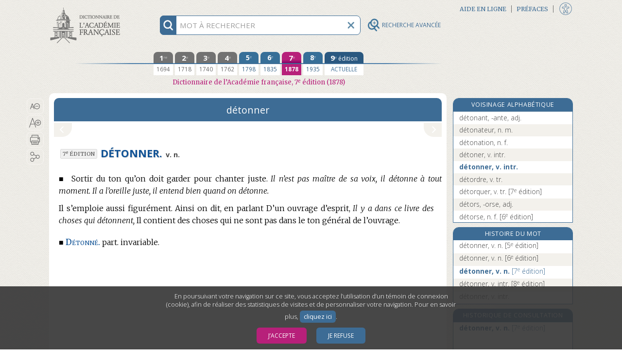

--- FILE ---
content_type: text/html;charset=UTF-8
request_url: https://dictionnaire-academie.fr/article/A7D1198
body_size: 203187
content:
<!DOCTYPE html>
<html lang="fr">
<head>
<meta charset="utf-8">
<meta name="viewport" content="width=device-width, initial-scale=1">
<meta name="description" content="Définition de DÉTONNER. : Sortir du ton qu’on doit garder pour chanter juste.">
<meta name="author" content="Académie française">
<meta name="keywords" content="détonner, définition, Académie française, dictionnaire">
<link rel="apple-touch-icon" sizes="180x180" href="/favicon/apple-touch-icon.png">
<link rel="shortcut icon" type="image/x-icon" href="/favicon/favicon.ico">
<link rel="icon" type="image/png" sizes="32x32" href="/favicon/favicon-32x32.png">
<link rel="icon" type="image/png" sizes="16x16" href="/favicon/favicon-16x16.png">
<link rel="manifest" href="/favicon/site.webmanifest">
<link rel="mask-icon" href="/favicon/safari-pinned-tab.svg" color="#5bbad5">
<meta name="msapplication-config" content="/favicon/browserconfig.xml">
<meta name="msapplication-TileColor" content="#da532c">
<meta name="theme-color" content="#ffffff">
<link rel="preconnect" href="https://fonts.gstatic.com">
<link href="https://fonts.googleapis.com/css2?family=Merriweather:ital,wght@0,300;0,400;0,700;0,900;1,300;1,400&family=Open+Sans:ital,wght@0,300;0,400;0,700;1,300;1,400;1,700&display=swap" rel="stylesheet">
<link rel="stylesheet" href="https://use.fontawesome.com/releases/v5.1.0/css/all.css" integrity="sha384-lKuwvrZot6UHsBSfcMvOkWwlCMgc0TaWr+30HWe3a4ltaBwTZhyTEggF5tJv8tbt" crossorigin="anonymous">
<link rel="stylesheet" href="/css/stylesA.css?refresh=4.3.0-1426" media="screen">
<link rel="stylesheet" href="/css/stylesAF_print.css?refresh=4.3.0-1426" media="print">
<script>
var _paq = window._paq || [];
_paq.push(['requireConsent']);
_paq.push(['trackPageView']);
_paq.push(['enableLinkTracking']);
(function() {
	var u="//www.au-soleil.org/matomo/";
	_paq.push(['setTrackerUrl', u+'matomo.php']);
	_paq.push(['setSiteId', '5']);
	var d=document, g=d.createElement('script'), s=d.getElementsByTagName('script')[0];
	g.type='text/javascript'; g.async=true; g.defer=true; g.src=u+'matomo.js'; s.parentNode.insertBefore(g,s);
})();
</script>
<!-- Google tag (gtag.js) -->
<script async src="https://www.googletagmanager.com/gtag/js?id=G-2LHD4V37LB"></script>
<script>
	window.dataLayer = window.dataLayer || [];
	function gtag(){dataLayer.push(arguments);}
	
			window['trackerId'] = 'G-2LHD4V37LB';
		</script>
<script src="/js/jquery-3.3.1.min.js"></script>
<script src="/js/jquery-ui.min.js"></script>
<script src="/js/scriptAF.js?refresh=4.3.0-1426"></script>
<script src="/js/accessibility.js?refresh=4.3.0-1426"></script>
<title>détonner | Dictionnaire de l’Académie française | 7e édition</title>
<meta property="og:url" content="http://dictionnaire-academie.fr/article/A7D1198" />
<meta property="og:type" content="website" />
<meta property="og:title" content="détonner | Dictionnaire de l’Académie française | 7e édition" />
<meta property="og:image" content="http://dictionnaire-academie.fr/images/imageFacebook.png" />
<meta property="og:image:type" content="image/png" />
<meta property="og:image:width" content="1200" />
<meta property="og:image:height" content="630" />
<meta property="og:description" content="Définition de DÉTONNER. : Sortir du ton qu’on doit garder pour chanter juste." />
<script src="/js/consulthistory.js?refresh=4.3.0-1426"></script>
<script src="/js/entry.js?refresh=4.3.0-1426"></script>
<script src="/js/diagdiconavigation.js?refresh=4.3.0-1426"></script>
</head><body>
<div id="blocCookies">
	<p>En poursuivant votre navigation sur ce site, vous acceptez l’utilisation d’un témoin de connexion (cookie), afin de réaliser des statistiques de visites et de personnaliser votre navigation. Pour en savoir plus,
	<a href="/cookies">cliquez ici</a>.</p>
	<button class="boutonCookies" data-response="1">J’accepte</button>
	<button class="boutonCookies" data-response="0">Je refuse</button>
</div>
<div id="accessibiliteFen" class="accessibiliteFenFermer">
	<div class="partageIcones">
	<div id="bandeTitrePartage">
	<p>PARAMÈTRES D’ACCESSIBILITÉ</p>
	</div>
	<form action="" id="formAccessibilite">
	<table style="width: 100%;">
	<tbody>
	<tr>
	<td class="checkboxAccessibilite">
	<input type="checkbox" id="accessibiliteHypertexte"	name="accessibilite Hypertexte" value="Hypertexte">
	</td>
	<td>
	<label for="accessibiliteHypertexte">Activer la navigation hypertexte adaptée pour les personnes utilisant les technologies d’assistance.</label>
	</td>
	</tr>
	</tbody>
	</table>
	</form>
	<input value="VALIDER" title="Bouton valider" type="button" class="boutonAccessibilite" role="button" tabindex="0">
	<div id="taillesTypoAccessibilite">
		<p title="Taille du texte">Taille du texte</p>
		<button id="typoPetit" class="picto-itemMobile" title="Taille du texte - Petite" aria-label="Taille petite - Typographie" tabindex="0"></button>
		<button id="typoMoyen" class="picto-itemMobile" title="Taille du texte - Moyenne" aria-label="Taille moyenne - Typographie" tabindex="0"></button>
		<button id="typoGrand" class="picto-itemMobile"	title="Taille du texte - Grande" aria-label="Taille grande - Typographie" tabindex="0"></button>
	</div>
	<div id="infoAccessibilite">
		<a href="/accessibilite" tabindex="0" role="button">
		<img src="/images/infoAccessibilite.png" width="30" height="30" title="Informations sur les paramètres d’accessibilité">
		</a>
	</div>
	<button id="btFermerAccessibilite" title="Fermeture de la fenêtre accessibilité"></button>
</div>
</div>
<div id="wrapper" class="deuxCol">
	<div id="rechercheFixed" class="deuxCol">
	<div id="contenantRecherche" class="deuxCol" role="search">
		<div title="information recherche" id="infoRecherche" tabindex="0">
			<img id="imgInfoRecherche" src="/images/rechercheInfo@3x.png" width="30" height="30" alt="information recherche">
		</div>
		<form title="Recherche" name="frm_search" id="frm_search" action="/search" method="post">
			<input id="recherche" aria-describedby="explicationRecherche" type="text" name="term" autocomplete="off" spellcheck="false" maxlength="255" placeholder="MOT À RECHERCHER" title="MOT À RECHERCHER">
			<input id="search_options" type="hidden" name="options" value="1">
			<button type="button" title="vider champ recherche" id="btViderRecherche">
				<img id="imgViderRecherche" src="/images/rechercheEffacer@3x.png" alt="Vider champ recherche" width="30" height="30">
			</button>
			<button type="button" title="Recherche avancée" id="btLoupeAv" class="disclosure" aria-controls="rechercheAvance" aria-expanded="false" data-escape="false">
				<img id="imgLoupeAv" src="/images/loupeAv.png" alt="Recherche avancée" width="26" height="26">
				<div id="titreBtRechAv">RECHERCHE AVANCÉE</div>
			</button>
			<div id="rechercheautocomplete-list" class="autocomplete-items">
				<div id="contenantDeuxBoutons">
				<div id="motCommencant" class="btRechercheActive" data-value="1"><a href="#" title="Mots commençant par (filtre actif)">Mots commençant par</a></div>
				<div id="motsProches" class="btRechercheDisponible" data-value="0"><a href="#" title="Mots proches">Mots proches</a></div>
				</div>
			</div>
			<div id="explicationRecherche">
				<p>Pour chercher un mot dans le dictionnaire, tapez simplement ses premières lettres. Utilisez le bouton « Mots proches » pour activer la correction orthographique et phonétique.</p>
			</div>
		</form>
	</div>
	</div><div id="rechercheAvance">
       <form name="frm_search_Av" id="frm_search_Av" action="/advsearch/" method="post" accept-charset="utf-8">
       <button class="close-disclosure" type="button" id="fermeture" title="Fermer le formulaire de recherche avancée."><img src="/images/xFermeture.png" title="Fermer le formulaire de recherche avancée." width="17" height="17"></button>
        
        <div id="divRechTexteIntegral">
            <h3 title="Recherche en texte intégral">Recherche en texte intégral&#8201;:</h3>
            <input placeholder="mots ou expression" type="text" id="rechIntegral" name="txt_fullsearch" data-access="false" value="" maxlength="255" title="Tapez ici le ou les mots à rechercher en texte intégral dans tout le dictionnaire. Utilisez les guillemets droits pour chercher une expression.">
            <div id="optionsTxIntegral">
            	<label for="options_integral" id="optionsTxIntegralLabel"></label>
             <div class="espaceHaut">
                 <div class="">
      			 <input class="optionsIntegral" name="chk_allform" data-access="false" id="chk_allform" value="1" type="checkbox" checked="checked">
                 <label for="chk_allform" title="Cochez cette option pour rechercher le ou les mots avec toutes les occurrences de leurs formes fléchies (féminins, pluriels, verbes conjugués) en texte intégral.">Rechercher les mots sous toutes leurs formes</label>
                 </div>
                 <div class="optionsIntegral">
                     <input class="RespecterLaCasse" name="chk_casesensitive" data-access="false" id="chk_casesensitive" value="1" type="checkbox" >
                     <label for="chk_casesensitive" title="Cochez cette option pour rechercher le ou les mots en respectant la casse (par ex. « Paris »).">Respecter la casse</label>
                 </div>
                 <div class="optionsIntegral">
                     <input class="RespecterLaCasse" name="chk_oldgraphies" data-access="false" id="chk_oldgraphies" value="1" type="checkbox" >
                     <label for="chk_oldgraphies" title="Cochez cette option pour étendre la recherche en texte intégral aux graphies anciennes (dans les anciennes éditions), c’est-à-dire pour retrouver le ou les mots même s’ils sont écrits en ancienne orthographe, ou sans accents.">Rechercher également les graphies anciennes</label>
                 </div>
             </div>
         </div>
         
		<div id="RechAvCheckBox">
			<label for="rechDans" id="rechDansLabel" title="Utilisez ce menu pour restreindre la recherche en texte intégral à certaines zones ou rubriques du dictionnaire (9e édition uniquement).">Rechercher dans</label>
			<div class="menuSystRechercheDans">
			<select class="rechDans" name="lst_section" id="rechDans" title="Utilisez ce menu pour restreindre la recherche en texte intégral à certaines zones ou rubriques du dictionnaire (9e édition uniquement).">
			<option value="" >tout l’article</option>
			<option value="etym" >l’étymologie</option>
			<option value="def" >les définitions</option>
			<option value="ex" >les exemples</option>
			</select>
			</div>
		</div>
        </div>

        <div id="divRechParDomaines">
		<h3 title="Recherche par domaine">Recherche par domaines&#8201;:</h3>
		<input id="checked_domain" name="checked_domain" type="hidden" value=""/>
		<fieldset>
		<legend class="sr-only">Liste hierarchique des domaines</legend>
		<div class="menuPerso" role="none" name="rechDomaines" id="rechDomaines">
		<button type="button" id="listeDomaine" class="disclosure" aria-expanded="false" data-parent-class="options" data-panel-class="ouvert" aria-controls="ulDomaines" title="Utilisez cette liste déroulante et hiérarchique pour effectuer une recherche basée sur les marqueurs de domaines (mathématiques, philosophie…). Vous pouvez utiliser les « super-domaines » pour effectuer des recherches groupées.">Liste des domaines<span class="fa fa-chevron-right"></span></button>
		<ul id="ulDomaines">
		<li class="niveauUn">
					<input id="chk_grpDomains-1" name="chk_domains" data-id="1" data-access="false" value="266" type="checkbox" class="indeterminate-checkbox">
					<label class="elementsListe" for="chk_grpDomains-1">Acoustique</label>
				</li>
			<li class="niveauUn">
					<input id="chk_grpDomains-2" name="chk_domains" data-id="2" data-access="false" value="215" type="checkbox" class="indeterminate-checkbox">
					<label class="elementsListe" for="chk_grpDomains-2">Administration</label>
				</li>
			<li class="niveauUn">
					<input id="chk_grpDomains-3" name="chk_domains" data-id="3" data-access="false" value="151" type="checkbox" class="indeterminate-checkbox">
					<label class="elementsListe" for="chk_grpDomains-3">Administration militaire</label>
				</li>
			<li class="niveauUn">
					<input id="chk_grpDomains-4" name="chk_domains" data-id="4" data-access="false" value="57" type="checkbox" class="indeterminate-checkbox">
					<label class="elementsListe" for="chk_grpDomains-4">Aéronautique, aviation</label>
				</li>
			<li class="niveauUn">
					<input id="chk_grpDomains-5" name="chk_domains" data-id="5" data-access="false" value="153" type="checkbox" class="indeterminate-checkbox">
					<label class="elementsListe" for="chk_grpDomains-5">Agriculture</label>
				</li>
			<li class="niveauUn">
					<input id="chk_grpDomains-6" name="chk_domains" data-id="6" data-access="false" value="206" type="checkbox" class="indeterminate-checkbox">
					<label class="elementsListe" for="chk_grpDomains-6">Algèbre</label>
				</li>
			<li class="niveauxUN">
				<input id="chk_grpDomains-7" data-id="7" type="checkbox" name="chk_grpDomains" class="indeterminate-checkbox" aria-expanded="false" title="Sélectionnez toutes les thématiques ALIMENTATION" />
				<button type="button" data-escape="false" data-parent-class="fondBleu" data-panel-class="ouvert" aria-expanded="false" aria-controls="ulSousDomaines7" class="fa fa-chevron-right disclosure"></button>
				<h4 class="elementsListe" for="chk_grpDomains-7">ALIMENTATION</h4>
				<ul class="sous-groupe-liste-UN" id="ulSousDomaines7">
					<li class="niveauUn">
					<input id="chk_grpDomains-8" name="chk_domains" data-id="8" data-access="false" value="160" type="checkbox" class="indeterminate-checkbox">
					<label class="elementsListe" for="chk_grpDomains-8">Boucherie</label>
					</li>
					<li class="niveauUn">
					<input id="chk_grpDomains-9" name="chk_domains" data-id="9" data-access="false" value="161" type="checkbox" class="indeterminate-checkbox">
					<label class="elementsListe" for="chk_grpDomains-9">Boulangerie</label>
					</li>
					<li class="niveauUn">
					<input id="chk_grpDomains-10" name="chk_domains" data-id="10" data-access="false" value="162" type="checkbox" class="indeterminate-checkbox">
					<label class="elementsListe" for="chk_grpDomains-10">Charcuterie</label>
					</li>
					<li class="niveauUn">
					<input id="chk_grpDomains-11" name="chk_domains" data-id="11" data-access="false" value="163" type="checkbox" class="indeterminate-checkbox">
					<label class="elementsListe" for="chk_grpDomains-11">Confiserie</label>
					</li>
					<li class="niveauUn">
					<input id="chk_grpDomains-12" name="chk_domains" data-id="12" data-access="false" value="164" type="checkbox" class="indeterminate-checkbox">
					<label class="elementsListe" for="chk_grpDomains-12">Cuisine</label>
					</li>
					<li class="niveauUn">
					<input id="chk_grpDomains-13" name="chk_domains" data-id="13" data-access="false" value="166" type="checkbox" class="indeterminate-checkbox">
					<label class="elementsListe" for="chk_grpDomains-13">Œnologie</label>
					</li>
					<li class="niveauUn">
					<input id="chk_grpDomains-14" name="chk_domains" data-id="14" data-access="false" value="167" type="checkbox" class="indeterminate-checkbox">
					<label class="elementsListe" for="chk_grpDomains-14">Pâtisserie</label>
					</li>
					</ul>
			</li>
			<li class="niveauUn">
					<input id="chk_grpDomains-15" name="chk_domains" data-id="15" data-access="false" value="50" type="checkbox" class="indeterminate-checkbox">
					<label class="elementsListe" for="chk_grpDomains-15">Alpinisme</label>
				</li>
			<li class="niveauUn">
					<input id="chk_grpDomains-16" name="chk_domains" data-id="16" data-access="false" value="68" type="checkbox" class="indeterminate-checkbox">
					<label class="elementsListe" for="chk_grpDomains-16">Ameublement</label>
				</li>
			<li class="niveauUn">
					<input id="chk_grpDomains-17" name="chk_domains" data-id="17" data-access="false" value="44" type="checkbox" class="indeterminate-checkbox">
					<label class="elementsListe" for="chk_grpDomains-17">Anatomie</label>
				</li>
			<li class="niveauUn">
					<input id="chk_grpDomains-18" name="chk_domains" data-id="18" data-access="false" value="268" type="checkbox" class="indeterminate-checkbox">
					<label class="elementsListe" for="chk_grpDomains-18">Anthropologie</label>
				</li>
			<li class="niveauUn">
					<input id="chk_grpDomains-19" name="chk_domains" data-id="19" data-access="false" value="116" type="checkbox" class="indeterminate-checkbox">
					<label class="elementsListe" for="chk_grpDomains-19">Antiquité</label>
				</li>
			<li class="niveauUn">
					<input id="chk_grpDomains-20" name="chk_domains" data-id="20" data-access="false" value="202" type="checkbox" class="indeterminate-checkbox">
					<label class="elementsListe" for="chk_grpDomains-20">Antiquité grecque</label>
				</li>
			<li class="niveauUn">
					<input id="chk_grpDomains-21" name="chk_domains" data-id="21" data-access="false" value="114" type="checkbox" class="indeterminate-checkbox">
					<label class="elementsListe" for="chk_grpDomains-21">Antiquité romaine</label>
				</li>
			<li class="niveauUn">
					<input id="chk_grpDomains-22" name="chk_domains" data-id="22" data-access="false" value="154" type="checkbox" class="indeterminate-checkbox">
					<label class="elementsListe" for="chk_grpDomains-22">Apiculture</label>
				</li>
			<li class="niveauUn">
					<input id="chk_grpDomains-23" name="chk_domains" data-id="23" data-access="false" value="155" type="checkbox" class="indeterminate-checkbox">
					<label class="elementsListe" for="chk_grpDomains-23">Arboriculture</label>
				</li>
			<li class="niveauUn">
					<input id="chk_grpDomains-24" name="chk_domains" data-id="24" data-access="false" value="203" type="checkbox" class="indeterminate-checkbox">
					<label class="elementsListe" for="chk_grpDomains-24">Archéologie</label>
				</li>
			<li class="niveauxUN">
				<input id="chk_grpDomains-25" data-id="25" type="checkbox" name="chk_grpDomains" class="indeterminate-checkbox" aria-expanded="false" title="Sélectionnez toutes les thématiques ARCHITECTURE, BÂTIMENT" />
				<button type="button" data-escape="false" data-parent-class="fondBleu" data-panel-class="ouvert" aria-expanded="false" aria-controls="ulSousDomaines25" class="fa fa-chevron-right disclosure"></button>
				<h4 class="elementsListe" for="chk_grpDomains-25">ARCHITECTURE, BÂTIMENT</h4>
				<ul class="sous-groupe-liste-UN" id="ulSousDomaines25">
					<li class="niveauUn">
					<input id="chk_grpDomains-26" name="chk_domains" data-id="26" data-access="false" value="168" type="checkbox" class="indeterminate-checkbox">
					<label class="elementsListe" for="chk_grpDomains-26">Architecture</label>
					</li>
					<li class="niveauUn">
					<input id="chk_grpDomains-27" name="chk_domains" data-id="27" data-access="false" value="170" type="checkbox" class="indeterminate-checkbox">
					<label class="elementsListe" for="chk_grpDomains-27">Bâtiment</label>
					</li>
					<li class="niveauUn">
					<input id="chk_grpDomains-28" name="chk_domains" data-id="28" data-access="false" value="172" type="checkbox" class="indeterminate-checkbox">
					<label class="elementsListe" for="chk_grpDomains-28">Charpenterie</label>
					</li>
					<li class="niveauUn">
					<input id="chk_grpDomains-29" name="chk_domains" data-id="29" data-access="false" value="173" type="checkbox" class="indeterminate-checkbox">
					<label class="elementsListe" for="chk_grpDomains-29">Fortifications</label>
					</li>
					<li class="niveauUn">
					<input id="chk_grpDomains-30" name="chk_domains" data-id="30" data-access="false" value="174" type="checkbox" class="indeterminate-checkbox">
					<label class="elementsListe" for="chk_grpDomains-30">Maçonnerie</label>
					</li>
					<li class="niveauUn">
					<input id="chk_grpDomains-31" name="chk_domains" data-id="31" data-access="false" value="175" type="checkbox" class="indeterminate-checkbox">
					<label class="elementsListe" for="chk_grpDomains-31">Ponts et Chaussées</label>
					</li>
					<li class="niveauUn">
					<input id="chk_grpDomains-32" name="chk_domains" data-id="32" data-access="false" value="176" type="checkbox" class="indeterminate-checkbox">
					<label class="elementsListe" for="chk_grpDomains-32">Travaux publics</label>
					</li>
					<li class="niveauUn">
					<input id="chk_grpDomains-33" name="chk_domains" data-id="33" data-access="false" value="177" type="checkbox" class="indeterminate-checkbox">
					<label class="elementsListe" for="chk_grpDomains-33">Urbanisme</label>
					</li>
					</ul>
			</li>
			<li class="niveauUn">
					<input id="chk_grpDomains-34" name="chk_domains" data-id="34" data-access="false" value="208" type="checkbox" class="indeterminate-checkbox">
					<label class="elementsListe" for="chk_grpDomains-34">Arithmétique</label>
				</li>
			<li class="niveauUn">
					<input id="chk_grpDomains-35" name="chk_domains" data-id="35" data-access="false" value="152" type="checkbox" class="indeterminate-checkbox">
					<label class="elementsListe" for="chk_grpDomains-35">Armes</label>
				</li>
			<li class="niveauUn">
					<input id="chk_grpDomains-36" name="chk_domains" data-id="36" data-access="false" value="148" type="checkbox" class="indeterminate-checkbox">
					<label class="elementsListe" for="chk_grpDomains-36">Artillerie</label>
				</li>
			<li class="niveauUn">
					<input id="chk_grpDomains-37" name="chk_domains" data-id="37" data-access="false" value="169" type="checkbox" class="indeterminate-checkbox">
					<label class="elementsListe" for="chk_grpDomains-37">Arts</label>
				</li>
			<li class="niveauUn">
					<input id="chk_grpDomains-38" name="chk_domains" data-id="38" data-access="false" value="254" type="checkbox" class="indeterminate-checkbox">
					<label class="elementsListe" for="chk_grpDomains-38">Arts décoratifs</label>
				</li>
			<li class="niveauUn">
					<input id="chk_grpDomains-39" name="chk_domains" data-id="39" data-access="false" value="184" type="checkbox" class="indeterminate-checkbox">
					<label class="elementsListe" for="chk_grpDomains-39">Astrologie</label>
				</li>
			<li class="niveauUn">
					<input id="chk_grpDomains-40" name="chk_domains" data-id="40" data-access="false" value="58" type="checkbox" class="indeterminate-checkbox">
					<label class="elementsListe" for="chk_grpDomains-40">Astronautique</label>
				</li>
			<li class="niveauUn">
					<input id="chk_grpDomains-41" name="chk_domains" data-id="41" data-access="false" value="185" type="checkbox" class="indeterminate-checkbox">
					<label class="elementsListe" for="chk_grpDomains-41">Astronomie</label>
				</li>
			<li class="niveauUn">
					<input id="chk_grpDomains-42" name="chk_domains" data-id="42" data-access="false" value="258" type="checkbox" class="indeterminate-checkbox">
					<label class="elementsListe" for="chk_grpDomains-42">Athlétisme</label>
				</li>
			<li class="niveauUn">
					<input id="chk_grpDomains-43" name="chk_domains" data-id="43" data-access="false" value="269" type="checkbox" class="indeterminate-checkbox">
					<label class="elementsListe" for="chk_grpDomains-43">Audiovisuel</label>
				</li>
			<li class="niveauUn">
					<input id="chk_grpDomains-44" name="chk_domains" data-id="44" data-access="false" value="61" type="checkbox" class="indeterminate-checkbox">
					<label class="elementsListe" for="chk_grpDomains-44">Automobile</label>
				</li>
			<li class="niveauUn">
					<input id="chk_grpDomains-45" name="chk_domains" data-id="45" data-access="false" value="60" type="checkbox" class="indeterminate-checkbox">
					<label class="elementsListe" for="chk_grpDomains-45">Aviation → Aéronautique</label>
				</li>
			<li class="niveauUn">
					<input id="chk_grpDomains-46" name="chk_domains" data-id="46" data-access="false" value="150" type="checkbox" class="indeterminate-checkbox">
					<label class="elementsListe" for="chk_grpDomains-46">Balistique</label>
				</li>
			<li class="niveauUn">
					<input id="chk_grpDomains-47" name="chk_domains" data-id="47" data-access="false" value="141" type="checkbox" class="indeterminate-checkbox">
					<label class="elementsListe" for="chk_grpDomains-47">Banque</label>
				</li>
			<li class="niveauUn">
					<input id="chk_grpDomains-48" name="chk_domains" data-id="48" data-access="false" value="170" type="checkbox" class="indeterminate-checkbox">
					<label class="elementsListe" for="chk_grpDomains-48">Bâtiment</label>
				</li>
			<li class="niveauUn">
					<input id="chk_grpDomains-49" name="chk_domains" data-id="49" data-access="false" value="37" type="checkbox" class="indeterminate-checkbox">
					<label class="elementsListe" for="chk_grpDomains-49">Beaux-Arts</label>
				</li>
			<li class="niveauUn">
					<input id="chk_grpDomains-50" name="chk_domains" data-id="50" data-access="false" value="125" type="checkbox" class="indeterminate-checkbox">
					<label class="elementsListe" for="chk_grpDomains-50">Billard</label>
				</li>
			<li class="niveauUn">
					<input id="chk_grpDomains-51" name="chk_domains" data-id="51" data-access="false" value="6" type="checkbox" class="indeterminate-checkbox">
					<label class="elementsListe" for="chk_grpDomains-51">Biologie</label>
				</li>
			<li class="niveauUn">
					<input id="chk_grpDomains-52" name="chk_domains" data-id="52" data-access="false" value="186" type="checkbox" class="indeterminate-checkbox">
					<label class="elementsListe" for="chk_grpDomains-52">Botanique</label>
				</li>
			<li class="niveauUn">
					<input id="chk_grpDomains-53" name="chk_domains" data-id="53" data-access="false" value="160" type="checkbox" class="indeterminate-checkbox">
					<label class="elementsListe" for="chk_grpDomains-53">Boucherie</label>
				</li>
			<li class="niveauUn">
					<input id="chk_grpDomains-54" name="chk_domains" data-id="54" data-access="false" value="161" type="checkbox" class="indeterminate-checkbox">
					<label class="elementsListe" for="chk_grpDomains-54">Boulangerie</label>
				</li>
			<li class="niveauUn">
					<input id="chk_grpDomains-55" name="chk_domains" data-id="55" data-access="false" value="191" type="checkbox" class="indeterminate-checkbox">
					<label class="elementsListe" for="chk_grpDomains-55">Bourse</label>
				</li>
			<li class="niveauUn">
					<input id="chk_grpDomains-56" name="chk_domains" data-id="56" data-access="false" value="69" type="checkbox" class="indeterminate-checkbox">
					<label class="elementsListe" for="chk_grpDomains-56">Céramique</label>
				</li>
			<li class="niveauUn">
					<input id="chk_grpDomains-57" name="chk_domains" data-id="57" data-access="false" value="214" type="checkbox" class="indeterminate-checkbox">
					<label class="elementsListe" for="chk_grpDomains-57">Chancellerie</label>
				</li>
			<li class="niveauUn">
					<input id="chk_grpDomains-58" name="chk_domains" data-id="58" data-access="false" value="162" type="checkbox" class="indeterminate-checkbox">
					<label class="elementsListe" for="chk_grpDomains-58">Charcuterie</label>
				</li>
			<li class="niveauUn">
					<input id="chk_grpDomains-59" name="chk_domains" data-id="59" data-access="false" value="172" type="checkbox" class="indeterminate-checkbox">
					<label class="elementsListe" for="chk_grpDomains-59">Charpenterie</label>
				</li>
			<li class="niveauxUN">
				<input id="chk_grpDomains-60" data-id="60" type="checkbox" name="chk_grpDomains" class="indeterminate-checkbox" aria-expanded="false" title="Sélectionnez toutes les thématiques CHASSE [groupe]" />
				<button type="button" data-escape="false" data-parent-class="fondBleu" data-panel-class="ouvert" aria-expanded="false" aria-controls="ulSousDomaines60" class="fa fa-chevron-right disclosure"></button>
				<h4 class="elementsListe" for="chk_grpDomains-60">CHASSE [groupe]</h4>
				<ul class="sous-groupe-liste-UN" id="ulSousDomaines60">
					<li class="niveauUn">
					<input id="chk_grpDomains-61" name="chk_domains" data-id="61" data-access="false" value="86" type="checkbox" class="indeterminate-checkbox">
					<label class="elementsListe" for="chk_grpDomains-61">Chasse</label>
					</li>
					<li class="niveauUn">
					<input id="chk_grpDomains-62" name="chk_domains" data-id="62" data-access="false" value="187" type="checkbox" class="indeterminate-checkbox">
					<label class="elementsListe" for="chk_grpDomains-62">Fauconnerie</label>
					</li>
					<li class="niveauUn">
					<input id="chk_grpDomains-63" name="chk_domains" data-id="63" data-access="false" value="88" type="checkbox" class="indeterminate-checkbox">
					<label class="elementsListe" for="chk_grpDomains-63">Vènerie</label>
					</li>
					</ul>
			</li>
			<li class="niveauUn">
					<input id="chk_grpDomains-64" name="chk_domains" data-id="64" data-access="false" value="59" type="checkbox" class="indeterminate-checkbox">
					<label class="elementsListe" for="chk_grpDomains-64">Chemins de fer</label>
				</li>
			<li class="niveauUn">
					<input id="chk_grpDomains-65" name="chk_domains" data-id="65" data-access="false" value="7" type="checkbox" class="indeterminate-checkbox">
					<label class="elementsListe" for="chk_grpDomains-65">Chimie</label>
				</li>
			<li class="niveauUn">
					<input id="chk_grpDomains-66" name="chk_domains" data-id="66" data-access="false" value="43" type="checkbox" class="indeterminate-checkbox">
					<label class="elementsListe" for="chk_grpDomains-66">Chirurgie</label>
				</li>
			<li class="niveauUn">
					<input id="chk_grpDomains-67" name="chk_domains" data-id="67" data-access="false" value="200" type="checkbox" class="indeterminate-checkbox">
					<label class="elementsListe" for="chk_grpDomains-67">Chronologie</label>
				</li>
			<li class="niveauUn">
					<input id="chk_grpDomains-68" name="chk_domains" data-id="68" data-access="false" value="145" type="checkbox" class="indeterminate-checkbox">
					<label class="elementsListe" for="chk_grpDomains-68">Cinéma</label>
				</li>
			<li class="niveauUn">
					<input id="chk_grpDomains-69" name="chk_domains" data-id="69" data-access="false" value="252" type="checkbox" class="indeterminate-checkbox">
					<label class="elementsListe" for="chk_grpDomains-69">Coiffure</label>
				</li>
			<li class="niveauUn">
					<input id="chk_grpDomains-70" name="chk_domains" data-id="70" data-access="false" value="139" type="checkbox" class="indeterminate-checkbox">
					<label class="elementsListe" for="chk_grpDomains-70">Commerce</label>
				</li>
			<li class="niveauUn">
					<input id="chk_grpDomains-71" name="chk_domains" data-id="71" data-access="false" value="142" type="checkbox" class="indeterminate-checkbox">
					<label class="elementsListe" for="chk_grpDomains-71">Comptabilité</label>
				</li>
			<li class="niveauUn">
					<input id="chk_grpDomains-72" name="chk_domains" data-id="72" data-access="false" value="230" type="checkbox" class="indeterminate-checkbox">
					<label class="elementsListe" for="chk_grpDomains-72">Conchyliologie (crustacés)</label>
				</li>
			<li class="niveauUn">
					<input id="chk_grpDomains-73" name="chk_domains" data-id="73" data-access="false" value="163" type="checkbox" class="indeterminate-checkbox">
					<label class="elementsListe" for="chk_grpDomains-73">Confiserie</label>
				</li>
			<li class="niveauUn">
					<input id="chk_grpDomains-74" name="chk_domains" data-id="74" data-access="false" value="51" type="checkbox" class="indeterminate-checkbox">
					<label class="elementsListe" for="chk_grpDomains-74">Courses</label>
				</li>
			<li class="niveauUn">
					<input id="chk_grpDomains-75" name="chk_domains" data-id="75" data-access="false" value="227" type="checkbox" class="indeterminate-checkbox">
					<label class="elementsListe" for="chk_grpDomains-75">Couture</label>
				</li>
			<li class="niveauUn">
					<input id="chk_grpDomains-76" name="chk_domains" data-id="76" data-access="false" value="164" type="checkbox" class="indeterminate-checkbox">
					<label class="elementsListe" for="chk_grpDomains-76">Cuisine</label>
				</li>
			<li class="niveauUn">
					<input id="chk_grpDomains-77" name="chk_domains" data-id="77" data-access="false" value="52" type="checkbox" class="indeterminate-checkbox">
					<label class="elementsListe" for="chk_grpDomains-77">Cyclisme</label>
				</li>
			<li class="niveauUn">
					<input id="chk_grpDomains-78" name="chk_domains" data-id="78" data-access="false" value="147" type="checkbox" class="indeterminate-checkbox">
					<label class="elementsListe" for="chk_grpDomains-78">Danse, chorégraphie</label>
				</li>
			<li class="niveauUn">
					<input id="chk_grpDomains-79" name="chk_domains" data-id="79" data-access="false" value="40" type="checkbox" class="indeterminate-checkbox">
					<label class="elementsListe" for="chk_grpDomains-79">Dessin</label>
				</li>
			<li class="niveauUn">
					<input id="chk_grpDomains-80" name="chk_domains" data-id="80" data-access="false" value="137" type="checkbox" class="indeterminate-checkbox">
					<label class="elementsListe" for="chk_grpDomains-80">Dévotion</label>
				</li>
			<li class="niveauUn">
					<input id="chk_grpDomains-81" name="chk_domains" data-id="81" data-access="false" value="240" type="checkbox" class="indeterminate-checkbox">
					<label class="elementsListe" for="chk_grpDomains-81">Didactique</label>
				</li>
			<li class="niveauUn">
					<input id="chk_grpDomains-82" name="chk_domains" data-id="82" data-access="false" value="179" type="checkbox" class="indeterminate-checkbox">
					<label class="elementsListe" for="chk_grpDomains-82">Diplomatie</label>
				</li>
			<li class="niveauUn">
					<input id="chk_grpDomains-83" name="chk_domains" data-id="83" data-access="false" value="249" type="checkbox" class="indeterminate-checkbox">
					<label class="elementsListe" for="chk_grpDomains-83">Divers</label>
				</li>
			<li class="niveauUn">
					<input id="chk_grpDomains-84" name="chk_domains" data-id="84" data-access="false" value="248" type="checkbox" class="indeterminate-checkbox">
					<label class="elementsListe" for="chk_grpDomains-84">Dogmatique</label>
				</li>
			<li class="niveauUn">
					<input id="chk_grpDomains-85" name="chk_domains" data-id="85" data-access="false" value="235" type="checkbox" class="indeterminate-checkbox">
					<label class="elementsListe" for="chk_grpDomains-85">Douanes</label>
				</li>
			<li class="niveauxUN">
				<input id="chk_grpDomains-86" data-id="86" type="checkbox" name="chk_grpDomains" class="indeterminate-checkbox" aria-expanded="false" title="Sélectionnez toutes les thématiques DROIT ET ADMINISTRATION" />
				<button type="button" data-escape="false" data-parent-class="fondBleu" data-panel-class="ouvert" aria-expanded="false" aria-controls="ulSousDomaines86" class="fa fa-chevron-right disclosure"></button>
				<h4 class="elementsListe" for="chk_grpDomains-86">DROIT ET ADMINISTRATION</h4>
				<ul class="sous-groupe-liste-UN" id="ulSousDomaines86">
					<li class="niveauUn">
					<input id="chk_grpDomains-87" name="chk_domains" data-id="87" data-access="false" value="215" type="checkbox" class="indeterminate-checkbox">
					<label class="elementsListe" for="chk_grpDomains-87">Administration</label>
					</li>
					<li class="niveauUn">
					<input id="chk_grpDomains-88" name="chk_domains" data-id="88" data-access="false" value="235" type="checkbox" class="indeterminate-checkbox">
					<label class="elementsListe" for="chk_grpDomains-88">Douanes</label>
					</li>
					<li class="niveauUn">
					<input id="chk_grpDomains-89" name="chk_domains" data-id="89" data-access="false" value="97" type="checkbox" class="indeterminate-checkbox">
					<label class="elementsListe" for="chk_grpDomains-89">Droit</label>
					</li>
					<li class="niveauUn">
					<input id="chk_grpDomains-90" name="chk_domains" data-id="90" data-access="false" value="98" type="checkbox" class="indeterminate-checkbox">
					<label class="elementsListe" for="chk_grpDomains-90">Droit administratif</label>
					</li>
					<li class="niveauUn">
					<input id="chk_grpDomains-91" name="chk_domains" data-id="91" data-access="false" value="99" type="checkbox" class="indeterminate-checkbox">
					<label class="elementsListe" for="chk_grpDomains-91">Droit ancien</label>
					</li>
					<li class="niveauUn">
					<input id="chk_grpDomains-92" name="chk_domains" data-id="92" data-access="false" value="100" type="checkbox" class="indeterminate-checkbox">
					<label class="elementsListe" for="chk_grpDomains-92">Droit canon</label>
					</li>
					<li class="niveauUn">
					<input id="chk_grpDomains-93" name="chk_domains" data-id="93" data-access="false" value="101" type="checkbox" class="indeterminate-checkbox">
					<label class="elementsListe" for="chk_grpDomains-93">Droit civil</label>
					</li>
					<li class="niveauUn">
					<input id="chk_grpDomains-94" name="chk_domains" data-id="94" data-access="false" value="102" type="checkbox" class="indeterminate-checkbox">
					<label class="elementsListe" for="chk_grpDomains-94">Droit commercial</label>
					</li>
					<li class="niveauUn">
					<input id="chk_grpDomains-95" name="chk_domains" data-id="95" data-access="false" value="103" type="checkbox" class="indeterminate-checkbox">
					<label class="elementsListe" for="chk_grpDomains-95">Droit constitutionnel</label>
					</li>
					<li class="niveauUn">
					<input id="chk_grpDomains-96" name="chk_domains" data-id="96" data-access="false" value="104" type="checkbox" class="indeterminate-checkbox">
					<label class="elementsListe" for="chk_grpDomains-96">Droit criminel → Droit pénal</label>
					</li>
					<li class="niveauUn">
					<input id="chk_grpDomains-97" name="chk_domains" data-id="97" data-access="false" value="105" type="checkbox" class="indeterminate-checkbox">
					<label class="elementsListe" for="chk_grpDomains-97">Droit du travail</label>
					</li>
					<li class="niveauUn">
					<input id="chk_grpDomains-98" name="chk_domains" data-id="98" data-access="false" value="106" type="checkbox" class="indeterminate-checkbox">
					<label class="elementsListe" for="chk_grpDomains-98">Droit féodal</label>
					</li>
					<li class="niveauUn">
					<input id="chk_grpDomains-99" name="chk_domains" data-id="99" data-access="false" value="107" type="checkbox" class="indeterminate-checkbox">
					<label class="elementsListe" for="chk_grpDomains-99">Droit fiscal</label>
					</li>
					<li class="niveauUn">
					<input id="chk_grpDomains-100" name="chk_domains" data-id="100" data-access="false" value="108" type="checkbox" class="indeterminate-checkbox">
					<label class="elementsListe" for="chk_grpDomains-100">Droit international</label>
					</li>
					<li class="niveauUn">
					<input id="chk_grpDomains-101" name="chk_domains" data-id="101" data-access="false" value="109" type="checkbox" class="indeterminate-checkbox">
					<label class="elementsListe" for="chk_grpDomains-101">Droit maritime</label>
					</li>
					<li class="niveauUn">
					<input id="chk_grpDomains-102" name="chk_domains" data-id="102" data-access="false" value="110" type="checkbox" class="indeterminate-checkbox">
					<label class="elementsListe" for="chk_grpDomains-102">Droit pénal</label>
					</li>
					<li class="niveauUn">
					<input id="chk_grpDomains-103" name="chk_domains" data-id="103" data-access="false" value="111" type="checkbox" class="indeterminate-checkbox">
					<label class="elementsListe" for="chk_grpDomains-103">Droit public</label>
					</li>
					<li class="niveauUn">
					<input id="chk_grpDomains-104" name="chk_domains" data-id="104" data-access="false" value="112" type="checkbox" class="indeterminate-checkbox">
					<label class="elementsListe" for="chk_grpDomains-104">Droit romain</label>
					</li>
					<li class="niveauUn">
					<input id="chk_grpDomains-105" name="chk_domains" data-id="105" data-access="false" value="238" type="checkbox" class="indeterminate-checkbox">
					<label class="elementsListe" for="chk_grpDomains-105">Jurisprudence</label>
					</li>
					<li class="niveauUn">
					<input id="chk_grpDomains-106" name="chk_domains" data-id="106" data-access="false" value="171" type="checkbox" class="indeterminate-checkbox">
					<label class="elementsListe" for="chk_grpDomains-106">Législation</label>
					</li>
					<li class="niveauUn">
					<input id="chk_grpDomains-107" name="chk_domains" data-id="107" data-access="false" value="190" type="checkbox" class="indeterminate-checkbox">
					<label class="elementsListe" for="chk_grpDomains-107">Palais (terme de)</label>
					</li>
					<li class="niveauUn">
					<input id="chk_grpDomains-108" name="chk_domains" data-id="108" data-access="false" value="189" type="checkbox" class="indeterminate-checkbox">
					<label class="elementsListe" for="chk_grpDomains-108">Pratique → Procédure</label>
					</li>
					<li class="niveauUn">
					<input id="chk_grpDomains-109" name="chk_domains" data-id="109" data-access="false" value="188" type="checkbox" class="indeterminate-checkbox">
					<label class="elementsListe" for="chk_grpDomains-109">Procédure</label>
					</li>
					</ul>
			</li>
			<li class="niveauUn">
					<input id="chk_grpDomains-110" name="chk_domains" data-id="110" data-access="false" value="119" type="checkbox" class="indeterminate-checkbox">
					<label class="elementsListe" for="chk_grpDomains-110">Eaux et forêts</label>
				</li>
			<li class="niveauxUN">
				<input id="chk_grpDomains-111" data-id="111" type="checkbox" name="chk_grpDomains" class="indeterminate-checkbox" aria-expanded="false" title="Sélectionnez toutes les thématiques ÉCONOMIE ET FINANCES" />
				<button type="button" data-escape="false" data-parent-class="fondBleu" data-panel-class="ouvert" aria-expanded="false" aria-controls="ulSousDomaines111" class="fa fa-chevron-right disclosure"></button>
				<h4 class="elementsListe" for="chk_grpDomains-111">ÉCONOMIE ET FINANCES</h4>
				<ul class="sous-groupe-liste-UN" id="ulSousDomaines111">
					<li class="niveauUn">
					<input id="chk_grpDomains-112" name="chk_domains" data-id="112" data-access="false" value="141" type="checkbox" class="indeterminate-checkbox">
					<label class="elementsListe" for="chk_grpDomains-112">Banque</label>
					</li>
					<li class="niveauUn">
					<input id="chk_grpDomains-113" name="chk_domains" data-id="113" data-access="false" value="191" type="checkbox" class="indeterminate-checkbox">
					<label class="elementsListe" for="chk_grpDomains-113">Bourse</label>
					</li>
					<li class="niveauUn">
					<input id="chk_grpDomains-114" name="chk_domains" data-id="114" data-access="false" value="139" type="checkbox" class="indeterminate-checkbox">
					<label class="elementsListe" for="chk_grpDomains-114">Commerce</label>
					</li>
					<li class="niveauUn">
					<input id="chk_grpDomains-115" name="chk_domains" data-id="115" data-access="false" value="142" type="checkbox" class="indeterminate-checkbox">
					<label class="elementsListe" for="chk_grpDomains-115">Comptabilité</label>
					</li>
					<li class="niveauUn">
					<input id="chk_grpDomains-116" name="chk_domains" data-id="116" data-access="false" value="138" type="checkbox" class="indeterminate-checkbox">
					<label class="elementsListe" for="chk_grpDomains-116">Économie</label>
					</li>
					<li class="niveauUn">
					<input id="chk_grpDomains-117" name="chk_domains" data-id="117" data-access="false" value="140" type="checkbox" class="indeterminate-checkbox">
					<label class="elementsListe" for="chk_grpDomains-117">Finances</label>
					</li>
					<li class="niveauUn">
					<input id="chk_grpDomains-118" name="chk_domains" data-id="118" data-access="false" value="143" type="checkbox" class="indeterminate-checkbox">
					<label class="elementsListe" for="chk_grpDomains-118">Fiscalité</label>
					</li>
					<li class="niveauUn">
					<input id="chk_grpDomains-119" name="chk_domains" data-id="119" data-access="false" value="192" type="checkbox" class="indeterminate-checkbox">
					<label class="elementsListe" for="chk_grpDomains-119">Monnaie</label>
					</li>
					<li class="niveauUn">
					<input id="chk_grpDomains-120" name="chk_domains" data-id="120" data-access="false" value="193" type="checkbox" class="indeterminate-checkbox">
					<label class="elementsListe" for="chk_grpDomains-120">Postes</label>
					</li>
					</ul>
			</li>
			<li class="niveauUn">
					<input id="chk_grpDomains-121" name="chk_domains" data-id="121" data-access="false" value="135" type="checkbox" class="indeterminate-checkbox">
					<label class="elementsListe" for="chk_grpDomains-121">Écriture sainte (Bible)</label>
				</li>
			<li class="niveauUn">
					<input id="chk_grpDomains-122" name="chk_domains" data-id="122" data-access="false" value="225" type="checkbox" class="indeterminate-checkbox">
					<label class="elementsListe" for="chk_grpDomains-122">Écriture, Calligraphie</label>
				</li>
			<li class="niveauUn">
					<input id="chk_grpDomains-123" name="chk_domains" data-id="123" data-access="false" value="224" type="checkbox" class="indeterminate-checkbox">
					<label class="elementsListe" for="chk_grpDomains-123">Édition, Librairie</label>
				</li>
			<li class="niveauUn">
					<input id="chk_grpDomains-124" name="chk_domains" data-id="124" data-access="false" value="220" type="checkbox" class="indeterminate-checkbox">
					<label class="elementsListe" for="chk_grpDomains-124">Électricité</label>
				</li>
			<li class="niveauUn">
					<input id="chk_grpDomains-125" name="chk_domains" data-id="125" data-access="false" value="271" type="checkbox" class="indeterminate-checkbox">
					<label class="elementsListe" for="chk_grpDomains-125">Électronique</label>
				</li>
			<li class="niveauUn">
					<input id="chk_grpDomains-126" name="chk_domains" data-id="126" data-access="false" value="156" type="checkbox" class="indeterminate-checkbox">
					<label class="elementsListe" for="chk_grpDomains-126">Élevage</label>
				</li>
			<li class="niveauUn">
					<input id="chk_grpDomains-127" name="chk_domains" data-id="127" data-access="false" value="32" type="checkbox" class="indeterminate-checkbox">
					<label class="elementsListe" for="chk_grpDomains-127">Enseignement</label>
				</li>
			<li class="niveauUn">
					<input id="chk_grpDomains-128" name="chk_domains" data-id="128" data-access="false" value="228" type="checkbox" class="indeterminate-checkbox">
					<label class="elementsListe" for="chk_grpDomains-128">Entomologie</label>
				</li>
			<li class="niveauUn">
					<input id="chk_grpDomains-129" name="chk_domains" data-id="129" data-access="false" value="48" type="checkbox" class="indeterminate-checkbox">
					<label class="elementsListe" for="chk_grpDomains-129">Équitation, Manège</label>
				</li>
			<li class="niveauUn">
					<input id="chk_grpDomains-130" name="chk_domains" data-id="130" data-access="false" value="47" type="checkbox" class="indeterminate-checkbox">
					<label class="elementsListe" for="chk_grpDomains-130">Escrime</label>
				</li>
			<li class="niveauUn">
					<input id="chk_grpDomains-131" name="chk_domains" data-id="131" data-access="false" value="242" type="checkbox" class="indeterminate-checkbox">
					<label class="elementsListe" for="chk_grpDomains-131">Ethnologie</label>
				</li>
			<li class="niveauUn">
					<input id="chk_grpDomains-132" name="chk_domains" data-id="132" data-access="false" value="187" type="checkbox" class="indeterminate-checkbox">
					<label class="elementsListe" for="chk_grpDomains-132">Fauconnerie</label>
				</li>
			<li class="niveauUn">
					<input id="chk_grpDomains-133" name="chk_domains" data-id="133" data-access="false" value="199" type="checkbox" class="indeterminate-checkbox">
					<label class="elementsListe" for="chk_grpDomains-133">Féodalité, Moyen Âge</label>
				</li>
			<li class="niveauUn">
					<input id="chk_grpDomains-134" name="chk_domains" data-id="134" data-access="false" value="140" type="checkbox" class="indeterminate-checkbox">
					<label class="elementsListe" for="chk_grpDomains-134">Finances</label>
				</li>
			<li class="niveauUn">
					<input id="chk_grpDomains-135" name="chk_domains" data-id="135" data-access="false" value="143" type="checkbox" class="indeterminate-checkbox">
					<label class="elementsListe" for="chk_grpDomains-135">Fiscalité</label>
				</li>
			<li class="niveauUn">
					<input id="chk_grpDomains-136" name="chk_domains" data-id="136" data-access="false" value="70" type="checkbox" class="indeterminate-checkbox">
					<label class="elementsListe" for="chk_grpDomains-136">Fonderie</label>
				</li>
			<li class="niveauUn">
					<input id="chk_grpDomains-137" name="chk_domains" data-id="137" data-access="false" value="173" type="checkbox" class="indeterminate-checkbox">
					<label class="elementsListe" for="chk_grpDomains-137">Fortifications</label>
				</li>
			<li class="niveauUn">
					<input id="chk_grpDomains-138" name="chk_domains" data-id="138" data-access="false" value="201" type="checkbox" class="indeterminate-checkbox">
					<label class="elementsListe" for="chk_grpDomains-138">Généalogie</label>
				</li>
			<li class="niveauUn">
					<input id="chk_grpDomains-139" name="chk_domains" data-id="139" data-access="false" value="263" type="checkbox" class="indeterminate-checkbox">
					<label class="elementsListe" for="chk_grpDomains-139">Génétique</label>
				</li>
			<li class="niveauUn">
					<input id="chk_grpDomains-140" name="chk_domains" data-id="140" data-access="false" value="194" type="checkbox" class="indeterminate-checkbox">
					<label class="elementsListe" for="chk_grpDomains-140">Géodésie</label>
				</li>
			<li class="niveauUn">
					<input id="chk_grpDomains-141" name="chk_domains" data-id="141" data-access="false" value="118" type="checkbox" class="indeterminate-checkbox">
					<label class="elementsListe" for="chk_grpDomains-141">Géographie</label>
				</li>
			<li class="niveauUn">
					<input id="chk_grpDomains-142" name="chk_domains" data-id="142" data-access="false" value="196" type="checkbox" class="indeterminate-checkbox">
					<label class="elementsListe" for="chk_grpDomains-142">Géologie</label>
				</li>
			<li class="niveauUn">
					<input id="chk_grpDomains-143" name="chk_domains" data-id="143" data-access="false" value="207" type="checkbox" class="indeterminate-checkbox">
					<label class="elementsListe" for="chk_grpDomains-143">Géométrie</label>
				</li>
			<li class="niveauUn">
					<input id="chk_grpDomains-144" name="chk_domains" data-id="144" data-access="false" value="122" type="checkbox" class="indeterminate-checkbox">
					<label class="elementsListe" for="chk_grpDomains-144">Géomorphologie</label>
				</li>
			<li class="niveauUn">
					<input id="chk_grpDomains-145" name="chk_domains" data-id="145" data-access="false" value="120" type="checkbox" class="indeterminate-checkbox">
					<label class="elementsListe" for="chk_grpDomains-145">Géophysique</label>
				</li>
			<li class="niveauUn">
					<input id="chk_grpDomains-146" name="chk_domains" data-id="146" data-access="false" value="257" type="checkbox" class="indeterminate-checkbox">
					<label class="elementsListe" for="chk_grpDomains-146">Golf</label>
				</li>
			<li class="niveauUn">
					<input id="chk_grpDomains-147" name="chk_domains" data-id="147" data-access="false" value="64" type="checkbox" class="indeterminate-checkbox">
					<label class="elementsListe" for="chk_grpDomains-147">Grammaire</label>
				</li>
			<li class="niveauUn">
					<input id="chk_grpDomains-148" name="chk_domains" data-id="148" data-access="false" value="41" type="checkbox" class="indeterminate-checkbox">
					<label class="elementsListe" for="chk_grpDomains-148">Gravure</label>
				</li>
			<li class="niveauUn">
					<input id="chk_grpDomains-149" name="chk_domains" data-id="149" data-access="false" value="149" type="checkbox" class="indeterminate-checkbox">
					<label class="elementsListe" for="chk_grpDomains-149">Guerre (terme de)</label>
				</li>
			<li class="niveauUn">
					<input id="chk_grpDomains-150" name="chk_domains" data-id="150" data-access="false" value="53" type="checkbox" class="indeterminate-checkbox">
					<label class="elementsListe" for="chk_grpDomains-150">Gymnastique</label>
				</li>
			<li class="niveauUn">
					<input id="chk_grpDomains-151" name="chk_domains" data-id="151" data-access="false" value="250" type="checkbox" class="indeterminate-checkbox">
					<label class="elementsListe" for="chk_grpDomains-151">Habillement</label>
				</li>
			<li class="niveauUn">
					<input id="chk_grpDomains-152" name="chk_domains" data-id="152" data-access="false" value="94" type="checkbox" class="indeterminate-checkbox">
					<label class="elementsListe" for="chk_grpDomains-152">Héraldique (blason)</label>
				</li>
			<li class="niveauUn">
					<input id="chk_grpDomains-153" name="chk_domains" data-id="153" data-access="false" value="229" type="checkbox" class="indeterminate-checkbox">
					<label class="elementsListe" for="chk_grpDomains-153">Hippologie</label>
				</li>
			<li class="niveauxUN">
				<input id="chk_grpDomains-154" data-id="154" type="checkbox" name="chk_grpDomains" class="indeterminate-checkbox" aria-expanded="false" title="Sélectionnez toutes les thématiques HISTOIRE [groupe]" />
				<button type="button" data-escape="false" data-parent-class="fondBleu" data-panel-class="ouvert" aria-expanded="false" aria-controls="ulSousDomaines154" class="fa fa-chevron-right disclosure"></button>
				<h4 class="elementsListe" for="chk_grpDomains-154">HISTOIRE [groupe]</h4>
				<ul class="sous-groupe-liste-UN" id="ulSousDomaines154">
					<li class="niveauUn">
					<input id="chk_grpDomains-155" name="chk_domains" data-id="155" data-access="false" value="116" type="checkbox" class="indeterminate-checkbox">
					<label class="elementsListe" for="chk_grpDomains-155">Antiquité</label>
					</li>
					<li class="niveauUn">
					<input id="chk_grpDomains-156" name="chk_domains" data-id="156" data-access="false" value="202" type="checkbox" class="indeterminate-checkbox">
					<label class="elementsListe" for="chk_grpDomains-156">Antiquité grecque</label>
					</li>
					<li class="niveauUn">
					<input id="chk_grpDomains-157" name="chk_domains" data-id="157" data-access="false" value="114" type="checkbox" class="indeterminate-checkbox">
					<label class="elementsListe" for="chk_grpDomains-157">Antiquité romaine</label>
					</li>
					<li class="niveauUn">
					<input id="chk_grpDomains-158" name="chk_domains" data-id="158" data-access="false" value="203" type="checkbox" class="indeterminate-checkbox">
					<label class="elementsListe" for="chk_grpDomains-158">Archéologie</label>
					</li>
					<li class="niveauUn">
					<input id="chk_grpDomains-159" name="chk_domains" data-id="159" data-access="false" value="200" type="checkbox" class="indeterminate-checkbox">
					<label class="elementsListe" for="chk_grpDomains-159">Chronologie</label>
					</li>
					<li class="niveauUn">
					<input id="chk_grpDomains-160" name="chk_domains" data-id="160" data-access="false" value="199" type="checkbox" class="indeterminate-checkbox">
					<label class="elementsListe" for="chk_grpDomains-160">Féodalité, Moyen Âge</label>
					</li>
					<li class="niveauUn">
					<input id="chk_grpDomains-161" name="chk_domains" data-id="161" data-access="false" value="201" type="checkbox" class="indeterminate-checkbox">
					<label class="elementsListe" for="chk_grpDomains-161">Généalogie</label>
					</li>
					<li class="niveauUn">
					<input id="chk_grpDomains-162" name="chk_domains" data-id="162" data-access="false" value="113" type="checkbox" class="indeterminate-checkbox">
					<label class="elementsListe" for="chk_grpDomains-162">Histoire</label>
					</li>
					<li class="niveauUn">
					<input id="chk_grpDomains-163" name="chk_domains" data-id="163" data-access="false" value="115" type="checkbox" class="indeterminate-checkbox">
					<label class="elementsListe" for="chk_grpDomains-163">Préhistoire</label>
					</li>
					</ul>
			</li>
			<li class="niveauUn">
					<input id="chk_grpDomains-164" name="chk_domains" data-id="164" data-access="false" value="92" type="checkbox" class="indeterminate-checkbox">
					<label class="elementsListe" for="chk_grpDomains-164">Histoire littéraire</label>
				</li>
			<li class="niveauUn">
					<input id="chk_grpDomains-165" name="chk_domains" data-id="165" data-access="false" value="71" type="checkbox" class="indeterminate-checkbox">
					<label class="elementsListe" for="chk_grpDomains-165">Horlogerie</label>
				</li>
			<li class="niveauUn">
					<input id="chk_grpDomains-166" name="chk_domains" data-id="166" data-access="false" value="157" type="checkbox" class="indeterminate-checkbox">
					<label class="elementsListe" for="chk_grpDomains-166">Horticulture</label>
				</li>
			<li class="niveauUn">
					<input id="chk_grpDomains-167" name="chk_domains" data-id="167" data-access="false" value="272" type="checkbox" class="indeterminate-checkbox">
					<label class="elementsListe" for="chk_grpDomains-167">Hydrologie</label>
				</li>
			<li class="niveauUn">
					<input id="chk_grpDomains-168" name="chk_domains" data-id="168" data-access="false" value="222" type="checkbox" class="indeterminate-checkbox">
					<label class="elementsListe" for="chk_grpDomains-168">Imprimerie</label>
				</li>
			<li class="niveauUn">
					<input id="chk_grpDomains-169" name="chk_domains" data-id="169" data-access="false" value="13" type="checkbox" class="indeterminate-checkbox">
					<label class="elementsListe" for="chk_grpDomains-169">Informatique</label>
				</li>
			<li class="niveauUn">
					<input id="chk_grpDomains-170" name="chk_domains" data-id="170" data-access="false" value="232" type="checkbox" class="indeterminate-checkbox">
					<label class="elementsListe" for="chk_grpDomains-170">Jardinage</label>
				</li>
			<li class="niveauxUN">
				<input id="chk_grpDomains-171" data-id="171" type="checkbox" name="chk_grpDomains" class="indeterminate-checkbox" aria-expanded="false" title="Sélectionnez toutes les thématiques JEUX [groupe]" />
				<button type="button" data-escape="false" data-parent-class="fondBleu" data-panel-class="ouvert" aria-expanded="false" aria-controls="ulSousDomaines171" class="fa fa-chevron-right disclosure"></button>
				<h4 class="elementsListe" for="chk_grpDomains-171">JEUX [groupe]</h4>
				<ul class="sous-groupe-liste-UN" id="ulSousDomaines171">
					<li class="niveauUn">
					<input id="chk_grpDomains-172" name="chk_domains" data-id="172" data-access="false" value="125" type="checkbox" class="indeterminate-checkbox">
					<label class="elementsListe" for="chk_grpDomains-172">Billard</label>
					</li>
					<li class="niveauUn">
					<input id="chk_grpDomains-173" name="chk_domains" data-id="173" data-access="false" value="124" type="checkbox" class="indeterminate-checkbox">
					<label class="elementsListe" for="chk_grpDomains-173">Jeu d'échecs</label>
					</li>
					<li class="niveauUn">
					<input id="chk_grpDomains-174" name="chk_domains" data-id="174" data-access="false" value="256" type="checkbox" class="indeterminate-checkbox">
					<label class="elementsListe" for="chk_grpDomains-174">Jeu de dames</label>
					</li>
					<li class="niveauUn">
					<input id="chk_grpDomains-175" name="chk_domains" data-id="175" data-access="false" value="245" type="checkbox" class="indeterminate-checkbox">
					<label class="elementsListe" for="chk_grpDomains-175">Jeu de dés</label>
					</li>
					<li class="niveauUn">
					<input id="chk_grpDomains-176" name="chk_domains" data-id="176" data-access="false" value="126" type="checkbox" class="indeterminate-checkbox">
					<label class="elementsListe" for="chk_grpDomains-176">Jeu de paume</label>
					</li>
					<li class="niveauUn">
					<input id="chk_grpDomains-177" name="chk_domains" data-id="177" data-access="false" value="246" type="checkbox" class="indeterminate-checkbox">
					<label class="elementsListe" for="chk_grpDomains-177">Jeu de quilles</label>
					</li>
					<li class="niveauUn">
					<input id="chk_grpDomains-178" name="chk_domains" data-id="178" data-access="false" value="237" type="checkbox" class="indeterminate-checkbox">
					<label class="elementsListe" for="chk_grpDomains-178">Jeu de trictrac</label>
					</li>
					<li class="niveauUn">
					<input id="chk_grpDomains-179" name="chk_domains" data-id="179" data-access="false" value="123" type="checkbox" class="indeterminate-checkbox">
					<label class="elementsListe" for="chk_grpDomains-179">Jeux de cartes</label>
					</li>
					</ul>
			</li>
			<li class="niveauUn">
					<input id="chk_grpDomains-180" name="chk_domains" data-id="180" data-access="false" value="55" type="checkbox" class="indeterminate-checkbox">
					<label class="elementsListe" for="chk_grpDomains-180">Jeux de ballon</label>
				</li>
			<li class="niveauUn">
					<input id="chk_grpDomains-181" name="chk_domains" data-id="181" data-access="false" value="72" type="checkbox" class="indeterminate-checkbox">
					<label class="elementsListe" for="chk_grpDomains-181">Joaillerie</label>
				</li>
			<li class="niveauUn">
					<input id="chk_grpDomains-182" name="chk_domains" data-id="182" data-access="false" value="243" type="checkbox" class="indeterminate-checkbox">
					<label class="elementsListe" for="chk_grpDomains-182">Journalisme</label>
				</li>
			<li class="niveauUn">
					<input id="chk_grpDomains-183" name="chk_domains" data-id="183" data-access="false" value="238" type="checkbox" class="indeterminate-checkbox">
					<label class="elementsListe" for="chk_grpDomains-183">Jurisprudence</label>
				</li>
			<li class="niveauUn">
					<input id="chk_grpDomains-184" name="chk_domains" data-id="184" data-access="false" value="171" type="checkbox" class="indeterminate-checkbox">
					<label class="elementsListe" for="chk_grpDomains-184">Législation</label>
				</li>
			<li class="niveauUn">
					<input id="chk_grpDomains-185" name="chk_domains" data-id="185" data-access="false" value="67" type="checkbox" class="indeterminate-checkbox">
					<label class="elementsListe" for="chk_grpDomains-185">Linguistique</label>
				</li>
			<li class="niveauUn">
					<input id="chk_grpDomains-186" name="chk_domains" data-id="186" data-access="false" value="90" type="checkbox" class="indeterminate-checkbox">
					<label class="elementsListe" for="chk_grpDomains-186">Littérature</label>
				</li>
			<li class="niveauUn">
					<input id="chk_grpDomains-187" name="chk_domains" data-id="187" data-access="false" value="133" type="checkbox" class="indeterminate-checkbox">
					<label class="elementsListe" for="chk_grpDomains-187">Liturgie</label>
				</li>
			<li class="niveauUn">
					<input id="chk_grpDomains-188" name="chk_domains" data-id="188" data-access="false" value="209" type="checkbox" class="indeterminate-checkbox">
					<label class="elementsListe" for="chk_grpDomains-188">Logique</label>
				</li>
			<li class="niveauUn">
					<input id="chk_grpDomains-189" name="chk_domains" data-id="189" data-access="false" value="174" type="checkbox" class="indeterminate-checkbox">
					<label class="elementsListe" for="chk_grpDomains-189">Maçonnerie</label>
				</li>
			<li class="niveauUn">
					<input id="chk_grpDomains-190" name="chk_domains" data-id="190" data-access="false" value="73" type="checkbox" class="indeterminate-checkbox">
					<label class="elementsListe" for="chk_grpDomains-190">Maréchalerie</label>
				</li>
			<li class="niveauUn">
					<input id="chk_grpDomains-191" name="chk_domains" data-id="191" data-access="false" value="17" type="checkbox" class="indeterminate-checkbox">
					<label class="elementsListe" for="chk_grpDomains-191">Marine</label>
				</li>
			<li class="niveauxUN">
				<input id="chk_grpDomains-192" data-id="192" type="checkbox" name="chk_grpDomains" class="indeterminate-checkbox" aria-expanded="false" title="Sélectionnez toutes les thématiques MATHÉMATIQUES [groupe]" />
				<button type="button" data-escape="false" data-parent-class="fondBleu" data-panel-class="ouvert" aria-expanded="false" aria-controls="ulSousDomaines192" class="fa fa-chevron-right disclosure"></button>
				<h4 class="elementsListe" for="chk_grpDomains-192">MATHÉMATIQUES [groupe]</h4>
				<ul class="sous-groupe-liste-UN" id="ulSousDomaines192">
					<li class="niveauUn">
					<input id="chk_grpDomains-193" name="chk_domains" data-id="193" data-access="false" value="206" type="checkbox" class="indeterminate-checkbox">
					<label class="elementsListe" for="chk_grpDomains-193">Algèbre</label>
					</li>
					<li class="niveauUn">
					<input id="chk_grpDomains-194" name="chk_domains" data-id="194" data-access="false" value="208" type="checkbox" class="indeterminate-checkbox">
					<label class="elementsListe" for="chk_grpDomains-194">Arithmétique</label>
					</li>
					<li class="niveauUn">
					<input id="chk_grpDomains-195" name="chk_domains" data-id="195" data-access="false" value="207" type="checkbox" class="indeterminate-checkbox">
					<label class="elementsListe" for="chk_grpDomains-195">Géométrie</label>
					</li>
					<li class="niveauUn">
					<input id="chk_grpDomains-196" name="chk_domains" data-id="196" data-access="false" value="209" type="checkbox" class="indeterminate-checkbox">
					<label class="elementsListe" for="chk_grpDomains-196">Logique</label>
					</li>
					<li class="niveauUn">
					<input id="chk_grpDomains-197" name="chk_domains" data-id="197" data-access="false" value="211" type="checkbox" class="indeterminate-checkbox">
					<label class="elementsListe" for="chk_grpDomains-197">Mathématiques</label>
					</li>
					<li class="niveauUn">
					<input id="chk_grpDomains-198" name="chk_domains" data-id="198" data-access="false" value="210" type="checkbox" class="indeterminate-checkbox">
					<label class="elementsListe" for="chk_grpDomains-198">Statistiques</label>
					</li>
					</ul>
			</li>
			<li class="niveauUn">
					<input id="chk_grpDomains-199" name="chk_domains" data-id="199" data-access="false" value="217" type="checkbox" class="indeterminate-checkbox">
					<label class="elementsListe" for="chk_grpDomains-199">Mécanique</label>
				</li>
			<li class="niveauxUN">
				<input id="chk_grpDomains-200" data-id="200" type="checkbox" name="chk_grpDomains" class="indeterminate-checkbox" aria-expanded="false" title="Sélectionnez toutes les thématiques MÉDECINE [groupe]" />
				<button type="button" data-escape="false" data-parent-class="fondBleu" data-panel-class="ouvert" aria-expanded="false" aria-controls="ulSousDomaines200" class="fa fa-chevron-right disclosure"></button>
				<h4 class="elementsListe" for="chk_grpDomains-200">MÉDECINE [groupe]</h4>
				<ul class="sous-groupe-liste-UN" id="ulSousDomaines200">
					<li class="niveauUn">
					<input id="chk_grpDomains-201" name="chk_domains" data-id="201" data-access="false" value="44" type="checkbox" class="indeterminate-checkbox">
					<label class="elementsListe" for="chk_grpDomains-201">Anatomie</label>
					</li>
					<li class="niveauUn">
					<input id="chk_grpDomains-202" name="chk_domains" data-id="202" data-access="false" value="43" type="checkbox" class="indeterminate-checkbox">
					<label class="elementsListe" for="chk_grpDomains-202">Chirurgie</label>
					</li>
					<li class="niveauUn">
					<input id="chk_grpDomains-203" name="chk_domains" data-id="203" data-access="false" value="263" type="checkbox" class="indeterminate-checkbox">
					<label class="elementsListe" for="chk_grpDomains-203">Génétique</label>
					</li>
					<li class="niveauUn">
					<input id="chk_grpDomains-204" name="chk_domains" data-id="204" data-access="false" value="66" type="checkbox" class="indeterminate-checkbox">
					<label class="elementsListe" for="chk_grpDomains-204">Médecine</label>
					</li>
					<li class="niveauUn">
					<input id="chk_grpDomains-205" name="chk_domains" data-id="205" data-access="false" value="212" type="checkbox" class="indeterminate-checkbox">
					<label class="elementsListe" for="chk_grpDomains-205">Médecine vétérinaire</label>
					</li>
					<li class="niveauUn">
					<input id="chk_grpDomains-206" name="chk_domains" data-id="206" data-access="false" value="262" type="checkbox" class="indeterminate-checkbox">
					<label class="elementsListe" for="chk_grpDomains-206">Obstétrique</label>
					</li>
					<li class="niveauUn">
					<input id="chk_grpDomains-207" name="chk_domains" data-id="207" data-access="false" value="264" type="checkbox" class="indeterminate-checkbox">
					<label class="elementsListe" for="chk_grpDomains-207">Ophtalmologie</label>
					</li>
					<li class="niveauUn">
					<input id="chk_grpDomains-208" name="chk_domains" data-id="208" data-access="false" value="46" type="checkbox" class="indeterminate-checkbox">
					<label class="elementsListe" for="chk_grpDomains-208">Pathologie</label>
					</li>
					<li class="niveauUn">
					<input id="chk_grpDomains-209" name="chk_domains" data-id="209" data-access="false" value="45" type="checkbox" class="indeterminate-checkbox">
					<label class="elementsListe" for="chk_grpDomains-209">Pharmacie</label>
					</li>
					<li class="niveauUn">
					<input id="chk_grpDomains-210" name="chk_domains" data-id="210" data-access="false" value="261" type="checkbox" class="indeterminate-checkbox">
					<label class="elementsListe" for="chk_grpDomains-210">Psychiatrie</label>
					</li>
					<li class="niveauUn">
					<input id="chk_grpDomains-211" name="chk_domains" data-id="211" data-access="false" value="260" type="checkbox" class="indeterminate-checkbox">
					<label class="elementsListe" for="chk_grpDomains-211">Psychopathologie</label>
					</li>
					</ul>
			</li>
			<li class="niveauUn">
					<input id="chk_grpDomains-212" name="chk_domains" data-id="212" data-access="false" value="74" type="checkbox" class="indeterminate-checkbox">
					<label class="elementsListe" for="chk_grpDomains-212">Menuiserie, Ébénisterie</label>
				</li>
			<li class="niveauUn">
					<input id="chk_grpDomains-213" name="chk_domains" data-id="213" data-access="false" value="244" type="checkbox" class="indeterminate-checkbox">
					<label class="elementsListe" for="chk_grpDomains-213">Mesures</label>
				</li>
			<li class="niveauUn">
					<input id="chk_grpDomains-214" name="chk_domains" data-id="214" data-access="false" value="75" type="checkbox" class="indeterminate-checkbox">
					<label class="elementsListe" for="chk_grpDomains-214">Métallurgie</label>
				</li>
			<li class="niveauUn">
					<input id="chk_grpDomains-215" name="chk_domains" data-id="215" data-access="false" value="195" type="checkbox" class="indeterminate-checkbox">
					<label class="elementsListe" for="chk_grpDomains-215">Météorologie</label>
				</li>
			<li class="niveauxUN">
				<input id="chk_grpDomains-216" data-id="216" type="checkbox" name="chk_grpDomains" class="indeterminate-checkbox" aria-expanded="false" title="Sélectionnez toutes les thématiques MILITAIRE (ART)" />
				<button type="button" data-escape="false" data-parent-class="fondBleu" data-panel-class="ouvert" aria-expanded="false" aria-controls="ulSousDomaines216" class="fa fa-chevron-right disclosure"></button>
				<h4 class="elementsListe" for="chk_grpDomains-216">MILITAIRE (ART)</h4>
				<ul class="sous-groupe-liste-UN" id="ulSousDomaines216">
					<li class="niveauUn">
					<input id="chk_grpDomains-217" name="chk_domains" data-id="217" data-access="false" value="151" type="checkbox" class="indeterminate-checkbox">
					<label class="elementsListe" for="chk_grpDomains-217">Administration militaire</label>
					</li>
					<li class="niveauUn">
					<input id="chk_grpDomains-218" name="chk_domains" data-id="218" data-access="false" value="152" type="checkbox" class="indeterminate-checkbox">
					<label class="elementsListe" for="chk_grpDomains-218">Armes</label>
					</li>
					<li class="niveauUn">
					<input id="chk_grpDomains-219" name="chk_domains" data-id="219" data-access="false" value="148" type="checkbox" class="indeterminate-checkbox">
					<label class="elementsListe" for="chk_grpDomains-219">Artillerie</label>
					</li>
					<li class="niveauUn">
					<input id="chk_grpDomains-220" name="chk_domains" data-id="220" data-access="false" value="149" type="checkbox" class="indeterminate-checkbox">
					<label class="elementsListe" for="chk_grpDomains-220">Guerre (terme de)</label>
					</li>
					<li class="niveauUn">
					<input id="chk_grpDomains-221" name="chk_domains" data-id="221" data-access="false" value="213" type="checkbox" class="indeterminate-checkbox">
					<label class="elementsListe" for="chk_grpDomains-221">Militaire (terme)</label>
					</li>
					</ul>
			</li>
			<li class="niveauUn">
					<input id="chk_grpDomains-222" name="chk_domains" data-id="222" data-access="false" value="197" type="checkbox" class="indeterminate-checkbox">
					<label class="elementsListe" for="chk_grpDomains-222">Minéralogie</label>
				</li>
			<li class="niveauUn">
					<input id="chk_grpDomains-223" name="chk_domains" data-id="223" data-access="false" value="76" type="checkbox" class="indeterminate-checkbox">
					<label class="elementsListe" for="chk_grpDomains-223">Mines</label>
				</li>
			<li class="niveauUn">
					<input id="chk_grpDomains-224" name="chk_domains" data-id="224" data-access="false" value="192" type="checkbox" class="indeterminate-checkbox">
					<label class="elementsListe" for="chk_grpDomains-224">Monnaie</label>
				</li>
			<li class="niveauUn">
					<input id="chk_grpDomains-225" name="chk_domains" data-id="225" data-access="false" value="63" type="checkbox" class="indeterminate-checkbox">
					<label class="elementsListe" for="chk_grpDomains-225">Morale</label>
				</li>
			<li class="niveauUn">
					<input id="chk_grpDomains-226" name="chk_domains" data-id="226" data-access="false" value="20" type="checkbox" class="indeterminate-checkbox">
					<label class="elementsListe" for="chk_grpDomains-226">Musique</label>
				</li>
			<li class="niveauUn">
					<input id="chk_grpDomains-227" name="chk_domains" data-id="227" data-access="false" value="127" type="checkbox" class="indeterminate-checkbox">
					<label class="elementsListe" for="chk_grpDomains-227">Mysticisme</label>
				</li>
			<li class="niveauUn">
					<input id="chk_grpDomains-228" name="chk_domains" data-id="228" data-access="false" value="132" type="checkbox" class="indeterminate-checkbox">
					<label class="elementsListe" for="chk_grpDomains-228">Mythologie</label>
				</li>
			<li class="niveauUn">
					<input id="chk_grpDomains-229" name="chk_domains" data-id="229" data-access="false" value="95" type="checkbox" class="indeterminate-checkbox">
					<label class="elementsListe" for="chk_grpDomains-229">Numismatique (monnaies et médailles)</label>
				</li>
			<li class="niveauUn">
					<input id="chk_grpDomains-230" name="chk_domains" data-id="230" data-access="false" value="262" type="checkbox" class="indeterminate-checkbox">
					<label class="elementsListe" for="chk_grpDomains-230">Obstétrique</label>
				</li>
			<li class="niveauUn">
					<input id="chk_grpDomains-231" name="chk_domains" data-id="231" data-access="false" value="166" type="checkbox" class="indeterminate-checkbox">
					<label class="elementsListe" for="chk_grpDomains-231">Œnologie</label>
				</li>
			<li class="niveauUn">
					<input id="chk_grpDomains-232" name="chk_domains" data-id="232" data-access="false" value="264" type="checkbox" class="indeterminate-checkbox">
					<label class="elementsListe" for="chk_grpDomains-232">Ophtalmologie</label>
				</li>
			<li class="niveauUn">
					<input id="chk_grpDomains-233" name="chk_domains" data-id="233" data-access="false" value="218" type="checkbox" class="indeterminate-checkbox">
					<label class="elementsListe" for="chk_grpDomains-233">Optique</label>
				</li>
			<li class="niveauUn">
					<input id="chk_grpDomains-234" name="chk_domains" data-id="234" data-access="false" value="77" type="checkbox" class="indeterminate-checkbox">
					<label class="elementsListe" for="chk_grpDomains-234">Orfèvrerie</label>
				</li>
			<li class="niveauUn">
					<input id="chk_grpDomains-235" name="chk_domains" data-id="235" data-access="false" value="190" type="checkbox" class="indeterminate-checkbox">
					<label class="elementsListe" for="chk_grpDomains-235">Palais (terme de)</label>
				</li>
			<li class="niveauUn">
					<input id="chk_grpDomains-236" name="chk_domains" data-id="236" data-access="false" value="198" type="checkbox" class="indeterminate-checkbox">
					<label class="elementsListe" for="chk_grpDomains-236">Paléontologie</label>
				</li>
			<li class="niveauUn">
					<input id="chk_grpDomains-237" name="chk_domains" data-id="237" data-access="false" value="236" type="checkbox" class="indeterminate-checkbox">
					<label class="elementsListe" for="chk_grpDomains-237">Papeterie</label>
				</li>
			<li class="niveauUn">
					<input id="chk_grpDomains-238" name="chk_domains" data-id="238" data-access="false" value="78" type="checkbox" class="indeterminate-checkbox">
					<label class="elementsListe" for="chk_grpDomains-238">Parfumerie, cosmétiques</label>
				</li>
			<li class="niveauUn">
					<input id="chk_grpDomains-239" name="chk_domains" data-id="239" data-access="false" value="46" type="checkbox" class="indeterminate-checkbox">
					<label class="elementsListe" for="chk_grpDomains-239">Pathologie</label>
				</li>
			<li class="niveauUn">
					<input id="chk_grpDomains-240" name="chk_domains" data-id="240" data-access="false" value="167" type="checkbox" class="indeterminate-checkbox">
					<label class="elementsListe" for="chk_grpDomains-240">Pâtisserie</label>
				</li>
			<li class="niveauUn">
					<input id="chk_grpDomains-241" name="chk_domains" data-id="241" data-access="false" value="79" type="checkbox" class="indeterminate-checkbox">
					<label class="elementsListe" for="chk_grpDomains-241">Peausserie</label>
				</li>
			<li class="niveauUn">
					<input id="chk_grpDomains-242" name="chk_domains" data-id="242" data-access="false" value="87" type="checkbox" class="indeterminate-checkbox">
					<label class="elementsListe" for="chk_grpDomains-242">Pêche</label>
				</li>
			<li class="niveauUn">
					<input id="chk_grpDomains-243" name="chk_domains" data-id="243" data-access="false" value="38" type="checkbox" class="indeterminate-checkbox">
					<label class="elementsListe" for="chk_grpDomains-243">Peinture</label>
				</li>
			<li class="niveauUn">
					<input id="chk_grpDomains-244" name="chk_domains" data-id="244" data-access="false" value="45" type="checkbox" class="indeterminate-checkbox">
					<label class="elementsListe" for="chk_grpDomains-244">Pharmacie</label>
				</li>
			<li class="niveauUn">
					<input id="chk_grpDomains-245" name="chk_domains" data-id="245" data-access="false" value="62" type="checkbox" class="indeterminate-checkbox">
					<label class="elementsListe" for="chk_grpDomains-245">Philosophie</label>
				</li>
			<li class="niveauUn">
					<input id="chk_grpDomains-246" name="chk_domains" data-id="246" data-access="false" value="216" type="checkbox" class="indeterminate-checkbox">
					<label class="elementsListe" for="chk_grpDomains-246">Philosophie scolastique</label>
				</li>
			<li class="niveauUn">
					<input id="chk_grpDomains-247" name="chk_domains" data-id="247" data-access="false" value="65" type="checkbox" class="indeterminate-checkbox">
					<label class="elementsListe" for="chk_grpDomains-247">Phonétique</label>
				</li>
			<li class="niveauUn">
					<input id="chk_grpDomains-248" name="chk_domains" data-id="248" data-access="false" value="42" type="checkbox" class="indeterminate-checkbox">
					<label class="elementsListe" for="chk_grpDomains-248">Photographie</label>
				</li>
			<li class="niveauUn">
					<input id="chk_grpDomains-249" name="chk_domains" data-id="249" data-access="false" value="234" type="checkbox" class="indeterminate-checkbox">
					<label class="elementsListe" for="chk_grpDomains-249">Physiologie</label>
				</li>
			<li class="niveauxUN">
				<input id="chk_grpDomains-250" data-id="250" type="checkbox" name="chk_grpDomains" class="indeterminate-checkbox" aria-expanded="false" title="Sélectionnez toutes les thématiques PHYSIQUE [groupe]" />
				<button type="button" data-escape="false" data-parent-class="fondBleu" data-panel-class="ouvert" aria-expanded="false" aria-controls="ulSousDomaines250" class="fa fa-chevron-right disclosure"></button>
				<h4 class="elementsListe" for="chk_grpDomains-250">PHYSIQUE [groupe]</h4>
				<ul class="sous-groupe-liste-UN" id="ulSousDomaines250">
					<li class="niveauUn">
					<input id="chk_grpDomains-251" name="chk_domains" data-id="251" data-access="false" value="266" type="checkbox" class="indeterminate-checkbox">
					<label class="elementsListe" for="chk_grpDomains-251">Acoustique</label>
					</li>
					<li class="niveauUn">
					<input id="chk_grpDomains-252" name="chk_domains" data-id="252" data-access="false" value="185" type="checkbox" class="indeterminate-checkbox">
					<label class="elementsListe" for="chk_grpDomains-252">Astronomie</label>
					</li>
					<li class="niveauUn">
					<input id="chk_grpDomains-253" name="chk_domains" data-id="253" data-access="false" value="150" type="checkbox" class="indeterminate-checkbox">
					<label class="elementsListe" for="chk_grpDomains-253">Balistique</label>
					</li>
					<li class="niveauUn">
					<input id="chk_grpDomains-254" name="chk_domains" data-id="254" data-access="false" value="220" type="checkbox" class="indeterminate-checkbox">
					<label class="elementsListe" for="chk_grpDomains-254">Électricité</label>
					</li>
					<li class="niveauUn">
					<input id="chk_grpDomains-255" name="chk_domains" data-id="255" data-access="false" value="271" type="checkbox" class="indeterminate-checkbox">
					<label class="elementsListe" for="chk_grpDomains-255">Électronique</label>
					</li>
					<li class="niveauUn">
					<input id="chk_grpDomains-256" name="chk_domains" data-id="256" data-access="false" value="217" type="checkbox" class="indeterminate-checkbox">
					<label class="elementsListe" for="chk_grpDomains-256">Mécanique</label>
					</li>
					<li class="niveauUn">
					<input id="chk_grpDomains-257" name="chk_domains" data-id="257" data-access="false" value="244" type="checkbox" class="indeterminate-checkbox">
					<label class="elementsListe" for="chk_grpDomains-257">Mesures</label>
					</li>
					<li class="niveauUn">
					<input id="chk_grpDomains-258" name="chk_domains" data-id="258" data-access="false" value="218" type="checkbox" class="indeterminate-checkbox">
					<label class="elementsListe" for="chk_grpDomains-258">Optique</label>
					</li>
					<li class="niveauUn">
					<input id="chk_grpDomains-259" name="chk_domains" data-id="259" data-access="false" value="219" type="checkbox" class="indeterminate-checkbox">
					<label class="elementsListe" for="chk_grpDomains-259">Physique</label>
					</li>
					</ul>
			</li>
			<li class="niveauUn">
					<input id="chk_grpDomains-260" name="chk_domains" data-id="260" data-access="false" value="91" type="checkbox" class="indeterminate-checkbox">
					<label class="elementsListe" for="chk_grpDomains-260">Poésie</label>
				</li>
			<li class="niveauUn">
					<input id="chk_grpDomains-261" name="chk_domains" data-id="261" data-access="false" value="178" type="checkbox" class="indeterminate-checkbox">
					<label class="elementsListe" for="chk_grpDomains-261">Politique</label>
				</li>
			<li class="niveauUn">
					<input id="chk_grpDomains-262" name="chk_domains" data-id="262" data-access="false" value="175" type="checkbox" class="indeterminate-checkbox">
					<label class="elementsListe" for="chk_grpDomains-262">Ponts et Chaussées</label>
				</li>
			<li class="niveauUn">
					<input id="chk_grpDomains-263" name="chk_domains" data-id="263" data-access="false" value="193" type="checkbox" class="indeterminate-checkbox">
					<label class="elementsListe" for="chk_grpDomains-263">Postes</label>
				</li>
			<li class="niveauUn">
					<input id="chk_grpDomains-264" name="chk_domains" data-id="264" data-access="false" value="189" type="checkbox" class="indeterminate-checkbox">
					<label class="elementsListe" for="chk_grpDomains-264">Pratique → Procédure</label>
				</li>
			<li class="niveauUn">
					<input id="chk_grpDomains-265" name="chk_domains" data-id="265" data-access="false" value="115" type="checkbox" class="indeterminate-checkbox">
					<label class="elementsListe" for="chk_grpDomains-265">Préhistoire</label>
				</li>
			<li class="niveauUn">
					<input id="chk_grpDomains-266" name="chk_domains" data-id="266" data-access="false" value="188" type="checkbox" class="indeterminate-checkbox">
					<label class="elementsListe" for="chk_grpDomains-266">Procédure</label>
				</li>
			<li class="niveauUn">
					<input id="chk_grpDomains-267" name="chk_domains" data-id="267" data-access="false" value="205" type="checkbox" class="indeterminate-checkbox">
					<label class="elementsListe" for="chk_grpDomains-267">Prosodie</label>
				</li>
			<li class="niveauUn">
					<input id="chk_grpDomains-268" name="chk_domains" data-id="268" data-access="false" value="181" type="checkbox" class="indeterminate-checkbox">
					<label class="elementsListe" for="chk_grpDomains-268">Psychanalyse</label>
				</li>
			<li class="niveauUn">
					<input id="chk_grpDomains-269" name="chk_domains" data-id="269" data-access="false" value="261" type="checkbox" class="indeterminate-checkbox">
					<label class="elementsListe" for="chk_grpDomains-269">Psychiatrie</label>
				</li>
			<li class="niveauUn">
					<input id="chk_grpDomains-270" name="chk_domains" data-id="270" data-access="false" value="180" type="checkbox" class="indeterminate-checkbox">
					<label class="elementsListe" for="chk_grpDomains-270">Psychologie</label>
				</li>
			<li class="niveauUn">
					<input id="chk_grpDomains-271" name="chk_domains" data-id="271" data-access="false" value="260" type="checkbox" class="indeterminate-checkbox">
					<label class="elementsListe" for="chk_grpDomains-271">Psychopathologie</label>
				</li>
			<li class="niveauUn">
					<input id="chk_grpDomains-272" name="chk_domains" data-id="272" data-access="false" value="80" type="checkbox" class="indeterminate-checkbox">
					<label class="elementsListe" for="chk_grpDomains-272">Pyrotechnie</label>
				</li>
			<li class="niveauxUN">
				<input id="chk_grpDomains-273" data-id="273" type="checkbox" name="chk_grpDomains" class="indeterminate-checkbox" aria-expanded="false" title="Sélectionnez toutes les thématiques RELIGION ET SPIRITUALITÉ" />
				<button type="button" data-escape="false" data-parent-class="fondBleu" data-panel-class="ouvert" aria-expanded="false" aria-controls="ulSousDomaines273" class="fa fa-chevron-right disclosure"></button>
				<h4 class="elementsListe" for="chk_grpDomains-273">RELIGION ET SPIRITUALITÉ</h4>
				<ul class="sous-groupe-liste-UN" id="ulSousDomaines273">
					<li class="niveauUn">
					<input id="chk_grpDomains-274" name="chk_domains" data-id="274" data-access="false" value="137" type="checkbox" class="indeterminate-checkbox">
					<label class="elementsListe" for="chk_grpDomains-274">Dévotion</label>
					</li>
					<li class="niveauUn">
					<input id="chk_grpDomains-275" name="chk_domains" data-id="275" data-access="false" value="248" type="checkbox" class="indeterminate-checkbox">
					<label class="elementsListe" for="chk_grpDomains-275">Dogmatique</label>
					</li>
					<li class="niveauUn">
					<input id="chk_grpDomains-276" name="chk_domains" data-id="276" data-access="false" value="135" type="checkbox" class="indeterminate-checkbox">
					<label class="elementsListe" for="chk_grpDomains-276">Écriture sainte (Bible)</label>
					</li>
					<li class="niveauUn">
					<input id="chk_grpDomains-277" name="chk_domains" data-id="277" data-access="false" value="133" type="checkbox" class="indeterminate-checkbox">
					<label class="elementsListe" for="chk_grpDomains-277">Liturgie</label>
					</li>
					<li class="niveauUn">
					<input id="chk_grpDomains-278" name="chk_domains" data-id="278" data-access="false" value="127" type="checkbox" class="indeterminate-checkbox">
					<label class="elementsListe" for="chk_grpDomains-278">Mysticisme</label>
					</li>
					<li class="niveauUn">
					<input id="chk_grpDomains-279" name="chk_domains" data-id="279" data-access="false" value="128" type="checkbox" class="indeterminate-checkbox">
					<label class="elementsListe" for="chk_grpDomains-279">Religion</label>
					</li>
					<li class="niveauUn">
					<input id="chk_grpDomains-280" name="chk_domains" data-id="280" data-access="false" value="130" type="checkbox" class="indeterminate-checkbox">
					<label class="elementsListe" for="chk_grpDomains-280">Religion catholique</label>
					</li>
					<li class="niveauUn">
					<input id="chk_grpDomains-281" name="chk_domains" data-id="281" data-access="false" value="129" type="checkbox" class="indeterminate-checkbox">
					<label class="elementsListe" for="chk_grpDomains-281">Religion chrétienne</label>
					</li>
					<li class="niveauUn">
					<input id="chk_grpDomains-282" name="chk_domains" data-id="282" data-access="false" value="270" type="checkbox" class="indeterminate-checkbox">
					<label class="elementsListe" for="chk_grpDomains-282">Religion islamique</label>
					</li>
					<li class="niveauUn">
					<input id="chk_grpDomains-283" name="chk_domains" data-id="283" data-access="false" value="136" type="checkbox" class="indeterminate-checkbox">
					<label class="elementsListe" for="chk_grpDomains-283">Religion juive</label>
					</li>
					<li class="niveauUn">
					<input id="chk_grpDomains-284" name="chk_domains" data-id="284" data-access="false" value="134" type="checkbox" class="indeterminate-checkbox">
					<label class="elementsListe" for="chk_grpDomains-284">Spiritualité</label>
					</li>
					<li class="niveauUn">
					<input id="chk_grpDomains-285" name="chk_domains" data-id="285" data-access="false" value="131" type="checkbox" class="indeterminate-checkbox">
					<label class="elementsListe" for="chk_grpDomains-285">Théologie</label>
					</li>
					</ul>
			</li>
			<li class="niveauUn">
					<input id="chk_grpDomains-286" name="chk_domains" data-id="286" data-access="false" value="226" type="checkbox" class="indeterminate-checkbox">
					<label class="elementsListe" for="chk_grpDomains-286">Reliure</label>
				</li>
			<li class="niveauUn">
					<input id="chk_grpDomains-287" name="chk_domains" data-id="287" data-access="false" value="34" type="checkbox" class="indeterminate-checkbox">
					<label class="elementsListe" for="chk_grpDomains-287">Rhétorique</label>
				</li>
			<li class="niveauUn">
					<input id="chk_grpDomains-288" name="chk_domains" data-id="288" data-access="false" value="25" type="checkbox" class="indeterminate-checkbox">
					<label class="elementsListe" for="chk_grpDomains-288">Sciences</label>
				</li>
			<li class="niveauxUN">
				<input id="chk_grpDomains-289" data-id="289" type="checkbox" name="chk_grpDomains" class="indeterminate-checkbox" aria-expanded="false" title="Sélectionnez toutes les thématiques SCIENCES DE LA TERRE" />
				<button type="button" data-escape="false" data-parent-class="fondBleu" data-panel-class="ouvert" aria-expanded="false" aria-controls="ulSousDomaines289" class="fa fa-chevron-right disclosure"></button>
				<h4 class="elementsListe" for="chk_grpDomains-289">SCIENCES DE LA TERRE</h4>
				<ul class="sous-groupe-liste-UN" id="ulSousDomaines289">
					<li class="niveauUn">
					<input id="chk_grpDomains-290" name="chk_domains" data-id="290" data-access="false" value="194" type="checkbox" class="indeterminate-checkbox">
					<label class="elementsListe" for="chk_grpDomains-290">Géodésie</label>
					</li>
					<li class="niveauUn">
					<input id="chk_grpDomains-291" name="chk_domains" data-id="291" data-access="false" value="118" type="checkbox" class="indeterminate-checkbox">
					<label class="elementsListe" for="chk_grpDomains-291">Géographie</label>
					</li>
					<li class="niveauUn">
					<input id="chk_grpDomains-292" name="chk_domains" data-id="292" data-access="false" value="196" type="checkbox" class="indeterminate-checkbox">
					<label class="elementsListe" for="chk_grpDomains-292">Géologie</label>
					</li>
					<li class="niveauUn">
					<input id="chk_grpDomains-293" name="chk_domains" data-id="293" data-access="false" value="122" type="checkbox" class="indeterminate-checkbox">
					<label class="elementsListe" for="chk_grpDomains-293">Géomorphologie</label>
					</li>
					<li class="niveauUn">
					<input id="chk_grpDomains-294" name="chk_domains" data-id="294" data-access="false" value="120" type="checkbox" class="indeterminate-checkbox">
					<label class="elementsListe" for="chk_grpDomains-294">Géophysique</label>
					</li>
					<li class="niveauUn">
					<input id="chk_grpDomains-295" name="chk_domains" data-id="295" data-access="false" value="272" type="checkbox" class="indeterminate-checkbox">
					<label class="elementsListe" for="chk_grpDomains-295">Hydrologie</label>
					</li>
					<li class="niveauUn">
					<input id="chk_grpDomains-296" name="chk_domains" data-id="296" data-access="false" value="195" type="checkbox" class="indeterminate-checkbox">
					<label class="elementsListe" for="chk_grpDomains-296">Météorologie</label>
					</li>
					<li class="niveauUn">
					<input id="chk_grpDomains-297" name="chk_domains" data-id="297" data-access="false" value="197" type="checkbox" class="indeterminate-checkbox">
					<label class="elementsListe" for="chk_grpDomains-297">Minéralogie</label>
					</li>
					<li class="niveauUn">
					<input id="chk_grpDomains-298" name="chk_domains" data-id="298" data-access="false" value="198" type="checkbox" class="indeterminate-checkbox">
					<label class="elementsListe" for="chk_grpDomains-298">Paléontologie</label>
					</li>
					<li class="niveauUn">
					<input id="chk_grpDomains-299" name="chk_domains" data-id="299" data-access="false" value="121" type="checkbox" class="indeterminate-checkbox">
					<label class="elementsListe" for="chk_grpDomains-299">Topographie, Hydrographie</label>
					</li>
					</ul>
			</li>
			<li class="niveauUn">
					<input id="chk_grpDomains-300" name="chk_domains" data-id="300" data-access="false" value="56" type="checkbox" class="indeterminate-checkbox">
					<label class="elementsListe" for="chk_grpDomains-300">Sciences naturelles</label>
				</li>
			<li class="niveauUn">
					<input id="chk_grpDomains-301" name="chk_domains" data-id="301" data-access="false" value="39" type="checkbox" class="indeterminate-checkbox">
					<label class="elementsListe" for="chk_grpDomains-301">Sculpture</label>
				</li>
			<li class="niveauUn">
					<input id="chk_grpDomains-302" name="chk_domains" data-id="302" data-access="false" value="81" type="checkbox" class="indeterminate-checkbox">
					<label class="elementsListe" for="chk_grpDomains-302">Sellerie</label>
				</li>
			<li class="niveauUn">
					<input id="chk_grpDomains-303" name="chk_domains" data-id="303" data-access="false" value="82" type="checkbox" class="indeterminate-checkbox">
					<label class="elementsListe" for="chk_grpDomains-303">Serrurerie</label>
				</li>
			<li class="niveauUn">
					<input id="chk_grpDomains-304" name="chk_domains" data-id="304" data-access="false" value="89" type="checkbox" class="indeterminate-checkbox">
					<label class="elementsListe" for="chk_grpDomains-304">Ski</label>
				</li>
			<li class="niveauUn">
					<input id="chk_grpDomains-305" name="chk_domains" data-id="305" data-access="false" value="182" type="checkbox" class="indeterminate-checkbox">
					<label class="elementsListe" for="chk_grpDomains-305">Sociologie</label>
				</li>
			<li class="niveauUn">
					<input id="chk_grpDomains-306" name="chk_domains" data-id="306" data-access="false" value="26" type="checkbox" class="indeterminate-checkbox">
					<label class="elementsListe" for="chk_grpDomains-306">Spectacles</label>
				</li>
			<li class="niveauUn">
					<input id="chk_grpDomains-307" name="chk_domains" data-id="307" data-access="false" value="134" type="checkbox" class="indeterminate-checkbox">
					<label class="elementsListe" for="chk_grpDomains-307">Spiritualité</label>
				</li>
			<li class="niveauxUN">
				<input id="chk_grpDomains-308" data-id="308" type="checkbox" name="chk_grpDomains" class="indeterminate-checkbox" aria-expanded="false" title="Sélectionnez toutes les thématiques SPORTS [groupe]" />
				<button type="button" data-escape="false" data-parent-class="fondBleu" data-panel-class="ouvert" aria-expanded="false" aria-controls="ulSousDomaines308" class="fa fa-chevron-right disclosure"></button>
				<h4 class="elementsListe" for="chk_grpDomains-308">SPORTS [groupe]</h4>
				<ul class="sous-groupe-liste-UN" id="ulSousDomaines308">
					<li class="niveauUn">
					<input id="chk_grpDomains-309" name="chk_domains" data-id="309" data-access="false" value="50" type="checkbox" class="indeterminate-checkbox">
					<label class="elementsListe" for="chk_grpDomains-309">Alpinisme</label>
					</li>
					<li class="niveauUn">
					<input id="chk_grpDomains-310" name="chk_domains" data-id="310" data-access="false" value="258" type="checkbox" class="indeterminate-checkbox">
					<label class="elementsListe" for="chk_grpDomains-310">Athlétisme</label>
					</li>
					<li class="niveauUn">
					<input id="chk_grpDomains-311" name="chk_domains" data-id="311" data-access="false" value="51" type="checkbox" class="indeterminate-checkbox">
					<label class="elementsListe" for="chk_grpDomains-311">Courses</label>
					</li>
					<li class="niveauUn">
					<input id="chk_grpDomains-312" name="chk_domains" data-id="312" data-access="false" value="52" type="checkbox" class="indeterminate-checkbox">
					<label class="elementsListe" for="chk_grpDomains-312">Cyclisme</label>
					</li>
					<li class="niveauUn">
					<input id="chk_grpDomains-313" name="chk_domains" data-id="313" data-access="false" value="48" type="checkbox" class="indeterminate-checkbox">
					<label class="elementsListe" for="chk_grpDomains-313">Équitation, Manège</label>
					</li>
					<li class="niveauUn">
					<input id="chk_grpDomains-314" name="chk_domains" data-id="314" data-access="false" value="47" type="checkbox" class="indeterminate-checkbox">
					<label class="elementsListe" for="chk_grpDomains-314">Escrime</label>
					</li>
					<li class="niveauUn">
					<input id="chk_grpDomains-315" name="chk_domains" data-id="315" data-access="false" value="257" type="checkbox" class="indeterminate-checkbox">
					<label class="elementsListe" for="chk_grpDomains-315">Golf</label>
					</li>
					<li class="niveauUn">
					<input id="chk_grpDomains-316" name="chk_domains" data-id="316" data-access="false" value="53" type="checkbox" class="indeterminate-checkbox">
					<label class="elementsListe" for="chk_grpDomains-316">Gymnastique</label>
					</li>
					<li class="niveauUn">
					<input id="chk_grpDomains-317" name="chk_domains" data-id="317" data-access="false" value="55" type="checkbox" class="indeterminate-checkbox">
					<label class="elementsListe" for="chk_grpDomains-317">Jeux de ballon</label>
					</li>
					<li class="niveauUn">
					<input id="chk_grpDomains-318" name="chk_domains" data-id="318" data-access="false" value="89" type="checkbox" class="indeterminate-checkbox">
					<label class="elementsListe" for="chk_grpDomains-318">Ski</label>
					</li>
					<li class="niveauUn">
					<input id="chk_grpDomains-319" name="chk_domains" data-id="319" data-access="false" value="49" type="checkbox" class="indeterminate-checkbox">
					<label class="elementsListe" for="chk_grpDomains-319">Sports de combat</label>
					</li>
					<li class="niveauUn">
					<input id="chk_grpDomains-320" name="chk_domains" data-id="320" data-access="false" value="54" type="checkbox" class="indeterminate-checkbox">
					<label class="elementsListe" for="chk_grpDomains-320">Tennis, tennis de table</label>
					</li>
					</ul>
			</li>
			<li class="niveauUn">
					<input id="chk_grpDomains-321" name="chk_domains" data-id="321" data-access="false" value="210" type="checkbox" class="indeterminate-checkbox">
					<label class="elementsListe" for="chk_grpDomains-321">Statistiques</label>
				</li>
			<li class="niveauUn">
					<input id="chk_grpDomains-322" name="chk_domains" data-id="322" data-access="false" value="158" type="checkbox" class="indeterminate-checkbox">
					<label class="elementsListe" for="chk_grpDomains-322">Sylviculture</label>
				</li>
			<li class="niveauxUN">
				<input id="chk_grpDomains-323" data-id="323" type="checkbox" name="chk_grpDomains" class="indeterminate-checkbox" aria-expanded="false" title="Sélectionnez toutes les thématiques TECHNIQUES ET MÉTIERS" />
				<button type="button" data-escape="false" data-parent-class="fondBleu" data-panel-class="ouvert" aria-expanded="false" aria-controls="ulSousDomaines323" class="fa fa-chevron-right disclosure"></button>
				<h4 class="elementsListe" for="chk_grpDomains-323">TECHNIQUES ET MÉTIERS</h4>
				<ul class="sous-groupe-liste-UN" id="ulSousDomaines323">
					<li class="niveauUn">
					<input id="chk_grpDomains-324" name="chk_domains" data-id="324" data-access="false" value="68" type="checkbox" class="indeterminate-checkbox">
					<label class="elementsListe" for="chk_grpDomains-324">Ameublement</label>
					</li>
					<li class="niveauUn">
					<input id="chk_grpDomains-325" name="chk_domains" data-id="325" data-access="false" value="69" type="checkbox" class="indeterminate-checkbox">
					<label class="elementsListe" for="chk_grpDomains-325">Céramique</label>
					</li>
					<li class="niveauUn">
					<input id="chk_grpDomains-326" name="chk_domains" data-id="326" data-access="false" value="252" type="checkbox" class="indeterminate-checkbox">
					<label class="elementsListe" for="chk_grpDomains-326">Coiffure</label>
					</li>
					<li class="niveauUn">
					<input id="chk_grpDomains-327" name="chk_domains" data-id="327" data-access="false" value="227" type="checkbox" class="indeterminate-checkbox">
					<label class="elementsListe" for="chk_grpDomains-327">Couture</label>
					</li>
					<li class="niveauUn">
					<input id="chk_grpDomains-328" name="chk_domains" data-id="328" data-access="false" value="70" type="checkbox" class="indeterminate-checkbox">
					<label class="elementsListe" for="chk_grpDomains-328">Fonderie</label>
					</li>
					<li class="niveauUn">
					<input id="chk_grpDomains-329" name="chk_domains" data-id="329" data-access="false" value="250" type="checkbox" class="indeterminate-checkbox">
					<label class="elementsListe" for="chk_grpDomains-329">Habillement</label>
					</li>
					<li class="niveauUn">
					<input id="chk_grpDomains-330" name="chk_domains" data-id="330" data-access="false" value="71" type="checkbox" class="indeterminate-checkbox">
					<label class="elementsListe" for="chk_grpDomains-330">Horlogerie</label>
					</li>
					<li class="niveauUn">
					<input id="chk_grpDomains-331" name="chk_domains" data-id="331" data-access="false" value="222" type="checkbox" class="indeterminate-checkbox">
					<label class="elementsListe" for="chk_grpDomains-331">Imprimerie</label>
					</li>
					<li class="niveauUn">
					<input id="chk_grpDomains-332" name="chk_domains" data-id="332" data-access="false" value="72" type="checkbox" class="indeterminate-checkbox">
					<label class="elementsListe" for="chk_grpDomains-332">Joaillerie</label>
					</li>
					<li class="niveauUn">
					<input id="chk_grpDomains-333" name="chk_domains" data-id="333" data-access="false" value="73" type="checkbox" class="indeterminate-checkbox">
					<label class="elementsListe" for="chk_grpDomains-333">Maréchalerie</label>
					</li>
					<li class="niveauUn">
					<input id="chk_grpDomains-334" name="chk_domains" data-id="334" data-access="false" value="74" type="checkbox" class="indeterminate-checkbox">
					<label class="elementsListe" for="chk_grpDomains-334">Menuiserie, Ébénisterie</label>
					</li>
					<li class="niveauUn">
					<input id="chk_grpDomains-335" name="chk_domains" data-id="335" data-access="false" value="75" type="checkbox" class="indeterminate-checkbox">
					<label class="elementsListe" for="chk_grpDomains-335">Métallurgie</label>
					</li>
					<li class="niveauUn">
					<input id="chk_grpDomains-336" name="chk_domains" data-id="336" data-access="false" value="76" type="checkbox" class="indeterminate-checkbox">
					<label class="elementsListe" for="chk_grpDomains-336">Mines</label>
					</li>
					<li class="niveauUn">
					<input id="chk_grpDomains-337" name="chk_domains" data-id="337" data-access="false" value="77" type="checkbox" class="indeterminate-checkbox">
					<label class="elementsListe" for="chk_grpDomains-337">Orfèvrerie</label>
					</li>
					<li class="niveauUn">
					<input id="chk_grpDomains-338" name="chk_domains" data-id="338" data-access="false" value="236" type="checkbox" class="indeterminate-checkbox">
					<label class="elementsListe" for="chk_grpDomains-338">Papeterie</label>
					</li>
					<li class="niveauUn">
					<input id="chk_grpDomains-339" name="chk_domains" data-id="339" data-access="false" value="78" type="checkbox" class="indeterminate-checkbox">
					<label class="elementsListe" for="chk_grpDomains-339">Parfumerie, cosmétiques</label>
					</li>
					<li class="niveauUn">
					<input id="chk_grpDomains-340" name="chk_domains" data-id="340" data-access="false" value="79" type="checkbox" class="indeterminate-checkbox">
					<label class="elementsListe" for="chk_grpDomains-340">Peausserie</label>
					</li>
					<li class="niveauUn">
					<input id="chk_grpDomains-341" name="chk_domains" data-id="341" data-access="false" value="80" type="checkbox" class="indeterminate-checkbox">
					<label class="elementsListe" for="chk_grpDomains-341">Pyrotechnie</label>
					</li>
					<li class="niveauUn">
					<input id="chk_grpDomains-342" name="chk_domains" data-id="342" data-access="false" value="226" type="checkbox" class="indeterminate-checkbox">
					<label class="elementsListe" for="chk_grpDomains-342">Reliure</label>
					</li>
					<li class="niveauUn">
					<input id="chk_grpDomains-343" name="chk_domains" data-id="343" data-access="false" value="81" type="checkbox" class="indeterminate-checkbox">
					<label class="elementsListe" for="chk_grpDomains-343">Sellerie</label>
					</li>
					<li class="niveauUn">
					<input id="chk_grpDomains-344" name="chk_domains" data-id="344" data-access="false" value="82" type="checkbox" class="indeterminate-checkbox">
					<label class="elementsListe" for="chk_grpDomains-344">Serrurerie</label>
					</li>
					<li class="niveauUn">
					<input id="chk_grpDomains-345" name="chk_domains" data-id="345" data-access="false" value="83" type="checkbox" class="indeterminate-checkbox">
					<label class="elementsListe" for="chk_grpDomains-345">Technique (terme)</label>
					</li>
					<li class="niveauUn">
					<input id="chk_grpDomains-346" name="chk_domains" data-id="346" data-access="false" value="84" type="checkbox" class="indeterminate-checkbox">
					<label class="elementsListe" for="chk_grpDomains-346">Télécommunications</label>
					</li>
					<li class="niveauUn">
					<input id="chk_grpDomains-347" name="chk_domains" data-id="347" data-access="false" value="31" type="checkbox" class="indeterminate-checkbox">
					<label class="elementsListe" for="chk_grpDomains-347">Textile (industrie)</label>
					</li>
					<li class="niveauUn">
					<input id="chk_grpDomains-348" name="chk_domains" data-id="348" data-access="false" value="223" type="checkbox" class="indeterminate-checkbox">
					<label class="elementsListe" for="chk_grpDomains-348">Typographie</label>
					</li>
					<li class="niveauUn">
					<input id="chk_grpDomains-349" name="chk_domains" data-id="349" data-access="false" value="85" type="checkbox" class="indeterminate-checkbox">
					<label class="elementsListe" for="chk_grpDomains-349">Verrerie</label>
					</li>
					</ul>
			</li>
			<li class="niveauUn">
					<input id="chk_grpDomains-350" name="chk_domains" data-id="350" data-access="false" value="84" type="checkbox" class="indeterminate-checkbox">
					<label class="elementsListe" for="chk_grpDomains-350">Télécommunications</label>
				</li>
			<li class="niveauUn">
					<input id="chk_grpDomains-351" name="chk_domains" data-id="351" data-access="false" value="146" type="checkbox" class="indeterminate-checkbox">
					<label class="elementsListe" for="chk_grpDomains-351">Télévision</label>
				</li>
			<li class="niveauUn">
					<input id="chk_grpDomains-352" name="chk_domains" data-id="352" data-access="false" value="54" type="checkbox" class="indeterminate-checkbox">
					<label class="elementsListe" for="chk_grpDomains-352">Tennis, tennis de table</label>
				</li>
			<li class="niveauUn">
					<input id="chk_grpDomains-353" name="chk_domains" data-id="353" data-access="false" value="31" type="checkbox" class="indeterminate-checkbox">
					<label class="elementsListe" for="chk_grpDomains-353">Textile (industrie)</label>
				</li>
			<li class="niveauUn">
					<input id="chk_grpDomains-354" name="chk_domains" data-id="354" data-access="false" value="144" type="checkbox" class="indeterminate-checkbox">
					<label class="elementsListe" for="chk_grpDomains-354">Théâtre</label>
				</li>
			<li class="niveauUn">
					<input id="chk_grpDomains-355" name="chk_domains" data-id="355" data-access="false" value="131" type="checkbox" class="indeterminate-checkbox">
					<label class="elementsListe" for="chk_grpDomains-355">Théologie</label>
				</li>
			<li class="niveauUn">
					<input id="chk_grpDomains-356" name="chk_domains" data-id="356" data-access="false" value="121" type="checkbox" class="indeterminate-checkbox">
					<label class="elementsListe" for="chk_grpDomains-356">Topographie, Hydrographie</label>
				</li>
			<li class="niveauUn">
					<input id="chk_grpDomains-357" name="chk_domains" data-id="357" data-access="false" value="29" type="checkbox" class="indeterminate-checkbox">
					<label class="elementsListe" for="chk_grpDomains-357">Transports</label>
				</li>
			<li class="niveauUn">
					<input id="chk_grpDomains-358" name="chk_domains" data-id="358" data-access="false" value="176" type="checkbox" class="indeterminate-checkbox">
					<label class="elementsListe" for="chk_grpDomains-358">Travaux publics</label>
				</li>
			<li class="niveauUn">
					<input id="chk_grpDomains-359" name="chk_domains" data-id="359" data-access="false" value="223" type="checkbox" class="indeterminate-checkbox">
					<label class="elementsListe" for="chk_grpDomains-359">Typographie</label>
				</li>
			<li class="niveauUn">
					<input id="chk_grpDomains-360" name="chk_domains" data-id="360" data-access="false" value="177" type="checkbox" class="indeterminate-checkbox">
					<label class="elementsListe" for="chk_grpDomains-360">Urbanisme</label>
				</li>
			<li class="niveauUn">
					<input id="chk_grpDomains-361" name="chk_domains" data-id="361" data-access="false" value="88" type="checkbox" class="indeterminate-checkbox">
					<label class="elementsListe" for="chk_grpDomains-361">Vènerie</label>
				</li>
			<li class="niveauUn">
					<input id="chk_grpDomains-362" name="chk_domains" data-id="362" data-access="false" value="85" type="checkbox" class="indeterminate-checkbox">
					<label class="elementsListe" for="chk_grpDomains-362">Verrerie</label>
				</li>
			<li class="niveauUn">
					<input id="chk_grpDomains-363" name="chk_domains" data-id="363" data-access="false" value="93" type="checkbox" class="indeterminate-checkbox">
					<label class="elementsListe" for="chk_grpDomains-363">Versification</label>
				</li>
			<li class="niveauUn">
					<input id="chk_grpDomains-364" name="chk_domains" data-id="364" data-access="false" value="159" type="checkbox" class="indeterminate-checkbox">
					<label class="elementsListe" for="chk_grpDomains-364">Viticulture</label>
				</li>
			<li class="niveauxUN">
				<input id="chk_grpDomains-365" data-id="365" type="checkbox" name="chk_grpDomains" class="indeterminate-checkbox" aria-expanded="false" title="Sélectionnez toutes les thématiques ZOOLOGIE [groupe]" />
				<button type="button" data-escape="false" data-parent-class="fondBleu" data-panel-class="ouvert" aria-expanded="false" aria-controls="ulSousDomaines365" class="fa fa-chevron-right disclosure"></button>
				<h4 class="elementsListe" for="chk_grpDomains-365">ZOOLOGIE [groupe]</h4>
				<ul class="sous-groupe-liste-UN" id="ulSousDomaines365">
					<li class="niveauUn">
					<input id="chk_grpDomains-366" name="chk_domains" data-id="366" data-access="false" value="230" type="checkbox" class="indeterminate-checkbox">
					<label class="elementsListe" for="chk_grpDomains-366">Conchyliologie (crustacés)</label>
					</li>
					<li class="niveauUn">
					<input id="chk_grpDomains-367" name="chk_domains" data-id="367" data-access="false" value="228" type="checkbox" class="indeterminate-checkbox">
					<label class="elementsListe" for="chk_grpDomains-367">Entomologie</label>
					</li>
					<li class="niveauUn">
					<input id="chk_grpDomains-368" name="chk_domains" data-id="368" data-access="false" value="229" type="checkbox" class="indeterminate-checkbox">
					<label class="elementsListe" for="chk_grpDomains-368">Hippologie</label>
					</li>
					<li class="niveauUn">
					<input id="chk_grpDomains-369" name="chk_domains" data-id="369" data-access="false" value="231" type="checkbox" class="indeterminate-checkbox">
					<label class="elementsListe" for="chk_grpDomains-369">Zoologie</label>
					</li>
					</ul>
			</li>
			</ul>
		</div>
		</fieldset>
        </div>

        <div id="divRechParEntrees">
            <h3 title="Recherche par entrées">Recherche par entrées&#8201;:</h3>
            <input type="text" class="rechEntrees" name="txt_entry" data-access="false" id="rechEntrees" value="" placeholder='expression régulière, par ex. ".*isme"' maxlength="255" title="Utilisez cette zone de saisie pour effectuer des recherches sur les entrées, par exemple tous les mots commençant ou finissant par. Vous pouvez utiliser les jokers .* (toute chaîne de caractères) et .? (toute lettre), ainsi que des expressions régulières.">
            <div id="optionsRechEntrees">
            <label for="optionsRechEntrees" class="formbuilder-checkbox-group-label"></label>
			<div class="espaceHaut">
				<div class="optionsRechParEntrees">
				<input name="chk_noaccent" data-access="false" id="chk_noaccent" value="1" type="checkbox" >
				<label for="chk_noaccent" title="Cochez cette option pour neutraliser la distinction des accents dans la recherche par entrées, par exemple pour les jeux de lettres.">Ignorer les accents</label>
				</div>
			</div>
        	</div>
        </div>

        <div id="divRechCatGrammaticale">
        	<h3 title="Recherche par catégorie grammaticale">Recherche par catégorie grammaticale&#8201;:</h3>
        	<input id="checked_grammcat" name="checked_grammcat" type="hidden" value=""/>
        	<fieldset>
        	<legend class="sr-only">Liste hierarchique des catégories grammaticale</legend>
        	<div class="menuPerso" role="none" id="rechCatGram">
        		<button type="button" id="listeCatGram" class="disclosure" aria-expanded="false" data-parent-class="options" data-panel-class="ouvert" aria-controls="ulRechCatGrammaticale" title="Utilisez cette liste déroulante et hiérarchique pour effectuer une recherche sur les catégories grammaticales des entrées.">Liste des catégories grammaticales<span class="fa fa-chevron-right"></span></button>
        		<ul id="ulRechCatGrammaticale">
        		<li class="niveauxUN">
        				<input id="chk_grpcat-1" data-id="1" type="checkbox" name="chk_grpcat" class="indeterminate-checkbox" aria-expanded="false" title="Sélectionnez toutes les thématiques abréviation et symbole"/>
					<button type="button" data-escape="false" data-parent-class="fondBleu" data-panel-class="ouvert" aria-expanded="false" aria-controls="ulSousDomaines1" class="fa fa-chevron-right disclosure"></button>
					<h4 class="elementsListe" for="chk_grpcat-1">abréviation et symbole</h4>
					<ul class="sous-groupe-liste-UN" id="ulSousDomaines1">
						<li class="niveauUn">
						<input id="chk_grpcat-2" name="chk_gramcat"  data-id="2" data-access="false" value="abrév." type="checkbox" class="indeterminate-checkbox">
						<label class="elementsListe" for="chk_grpcat-2">abréviation</label>
						</li>
						<li class="niveauUn">
						<input id="chk_grpcat-3" name="chk_gramcat"  data-id="3" data-access="false" value="symb." type="checkbox" class="indeterminate-checkbox">
						<label class="elementsListe" for="chk_grpcat-3">symbole</label>
						</li>
						</ul>
        				</li>
        			<li class="niveauxUN">
        				<input id="chk_grpcat-4" data-id="4" type="checkbox" name="chk_grpcat" class="indeterminate-checkbox" aria-expanded="false" title="Sélectionnez toutes les thématiques adjectif"/>
					<button type="button" data-escape="false" data-parent-class="fondBleu" data-panel-class="ouvert" aria-expanded="false" aria-controls="ulSousDomaines4" class="fa fa-chevron-right disclosure"></button>
					<h4 class="elementsListe" for="chk_grpcat-4">adjectif</h4>
					<ul class="sous-groupe-liste-UN" id="ulSousDomaines4">
						<li class="niveauUn">
						<input id="chk_grpcat-5" name="chk_gramcat"  data-id="5" data-access="false" value="adj." type="checkbox" class="indeterminate-checkbox">
						<label class="elementsListe" for="chk_grpcat-5">adjectif</label>
						</li>
						<li class="niveauUn">
						<input id="chk_grpcat-6" name="chk_gramcat"  data-id="6" data-access="false" value="adj. numér." type="checkbox" class="indeterminate-checkbox">
						<label class="elementsListe" for="chk_grpcat-6">adjectif numéral</label>
						</li>
						</ul>
        				</li>
        			<li class="niveauUn">
						<input id="chk_grpcat-7" name="chk_gramcat" data-id="7" data-access="false" value="adv." type="checkbox" class="indeterminate-checkbox">
						<label class="elementsListe" for="chk_grpcat-7">adverbe</label>
					</li>
        			<li class="niveauUn">
						<input id="chk_grpcat-8" name="chk_gramcat" data-id="8" data-access="false" value="article" type="checkbox" class="indeterminate-checkbox">
						<label class="elementsListe" for="chk_grpcat-8">article</label>
					</li>
        			<li class="niveauUn">
						<input id="chk_grpcat-9" name="chk_gramcat" data-id="9" data-access="false" value="conj." type="checkbox" class="indeterminate-checkbox">
						<label class="elementsListe" for="chk_grpcat-9">conjonction</label>
					</li>
        			<li class="niveauxUN">
        				<input id="chk_grpcat-10" data-id="10" type="checkbox" name="chk_grpcat" class="indeterminate-checkbox" aria-expanded="false" title="Sélectionnez toutes les thématiques élément (préfixe, suffixe)"/>
					<button type="button" data-escape="false" data-parent-class="fondBleu" data-panel-class="ouvert" aria-expanded="false" aria-controls="ulSousDomaines10" class="fa fa-chevron-right disclosure"></button>
					<h4 class="elementsListe" for="chk_grpcat-10">élément (préfixe, suffixe)</h4>
					<ul class="sous-groupe-liste-UN" id="ulSousDomaines10">
						<li class="niveauUn">
						<input id="chk_grpcat-11" name="chk_gramcat"  data-id="11" data-access="false" value="préf." type="checkbox" class="indeterminate-checkbox">
						<label class="elementsListe" for="chk_grpcat-11">préfixe</label>
						</li>
						<li class="niveauUn">
						<input id="chk_grpcat-12" name="chk_gramcat"  data-id="12" data-access="false" value="suff." type="checkbox" class="indeterminate-checkbox">
						<label class="elementsListe" for="chk_grpcat-12">suffixe</label>
						</li>
						</ul>
        				</li>
        			<li class="niveauUn">
						<input id="chk_grpcat-13" name="chk_gramcat" data-id="13" data-access="false" value="interj." type="checkbox" class="indeterminate-checkbox">
						<label class="elementsListe" for="chk_grpcat-13">interjection</label>
					</li>
        			<li class="niveauxUN">
        				<input id="chk_grpcat-14" data-id="14" type="checkbox" name="chk_grpcat" class="indeterminate-checkbox" aria-expanded="false" title="Sélectionnez toutes les thématiques locution"/>
					<button type="button" data-escape="false" data-parent-class="fondBleu" data-panel-class="ouvert" aria-expanded="false" aria-controls="ulSousDomaines14" class="fa fa-chevron-right disclosure"></button>
					<h4 class="elementsListe" for="chk_grpcat-14">locution</h4>
					<ul class="sous-groupe-liste-UN" id="ulSousDomaines14">
						<li class="niveauUn">
						<input id="chk_grpcat-15" name="chk_gramcat"  data-id="15" data-access="false" value="loc." type="checkbox" class="indeterminate-checkbox">
						<label class="elementsListe" for="chk_grpcat-15">locution</label>
						</li>
						<li class="niveauUn">
						<input id="chk_grpcat-16" name="chk_gramcat"  data-id="16" data-access="false" value="loc. adj." type="checkbox" class="indeterminate-checkbox">
						<label class="elementsListe" for="chk_grpcat-16">locution adjectivale</label>
						</li>
						<li class="niveauUn">
						<input id="chk_grpcat-17" name="chk_gramcat"  data-id="17" data-access="false" value="loc. adv." type="checkbox" class="indeterminate-checkbox">
						<label class="elementsListe" for="chk_grpcat-17">locution adverbiale</label>
						</li>
						<li class="niveauUn">
						<input id="chk_grpcat-18" name="chk_gramcat"  data-id="18" data-access="false" value="loc. conj." type="checkbox" class="indeterminate-checkbox">
						<label class="elementsListe" for="chk_grpcat-18">locution conjonctive</label>
						</li>
						<li class="niveauUn">
						<input id="chk_grpcat-19" name="chk_gramcat"  data-id="19" data-access="false" value="loc. prép." type="checkbox" class="indeterminate-checkbox">
						<label class="elementsListe" for="chk_grpcat-19">locution prépositive</label>
						</li>
						</ul>
        				</li>
        			<li class="niveauxUN">
        				<input id="chk_grpcat-20" data-id="20" type="checkbox" name="chk_grpcat" class="indeterminate-checkbox" aria-expanded="false" title="Sélectionnez toutes les thématiques nom"/>
					<button type="button" data-escape="false" data-parent-class="fondBleu" data-panel-class="ouvert" aria-expanded="false" aria-controls="ulSousDomaines20" class="fa fa-chevron-right disclosure"></button>
					<h4 class="elementsListe" for="chk_grpcat-20">nom</h4>
					<ul class="sous-groupe-liste-UN" id="ulSousDomaines20">
						<li class="niveauUn">
						<input id="chk_grpcat-21" name="chk_gramcat"  data-id="21" data-access="false" value="n." type="checkbox" class="indeterminate-checkbox">
						<label class="elementsListe" for="chk_grpcat-21">nom</label>
						</li>
						<li class="niveauUn">
						<input id="chk_grpcat-22" name="chk_gramcat"  data-id="22" data-access="false" value="n. m." type="checkbox" class="indeterminate-checkbox">
						<label class="elementsListe" for="chk_grpcat-22">nom masculin</label>
						</li>
						<li class="niveauUn">
						<input id="chk_grpcat-23" name="chk_gramcat"  data-id="23" data-access="false" value="n. f." type="checkbox" class="indeterminate-checkbox">
						<label class="elementsListe" for="chk_grpcat-23">nom féminin</label>
						</li>
						</ul>
        				</li>
        			<li class="niveauUn">
						<input id="chk_grpcat-24" name="chk_gramcat" data-id="24" data-access="false" value="poss." type="checkbox" class="indeterminate-checkbox">
						<label class="elementsListe" for="chk_grpcat-24">possessif (adjectif, pronom)</label>
					</li>
        			<li class="niveauUn">
						<input id="chk_grpcat-25" name="chk_gramcat" data-id="25" data-access="false" value="pr." type="checkbox" class="indeterminate-checkbox">
						<label class="elementsListe" for="chk_grpcat-25">pronom</label>
					</li>
        			<li class="niveauUn">
						<input id="chk_grpcat-26" name="chk_gramcat" data-id="26" data-access="false" value="prép." type="checkbox" class="indeterminate-checkbox">
						<label class="elementsListe" for="chk_grpcat-26">préposition</label>
					</li>
        			<li class="niveauxUN">
        				<input id="chk_grpcat-27" data-id="27" type="checkbox" name="chk_grpcat" class="indeterminate-checkbox" aria-expanded="false" title="Sélectionnez toutes les thématiques verbe"/>
					<button type="button" data-escape="false" data-parent-class="fondBleu" data-panel-class="ouvert" aria-expanded="false" aria-controls="ulSousDomaines27" class="fa fa-chevron-right disclosure"></button>
					<h4 class="elementsListe" for="chk_grpcat-27">verbe</h4>
					<ul class="sous-groupe-liste-UN" id="ulSousDomaines27">
						<li class="niveauUn">
						<input id="chk_grpcat-28" name="chk_gramcat"  data-id="28" data-access="false" value="v." type="checkbox" class="indeterminate-checkbox">
						<label class="elementsListe" for="chk_grpcat-28">verbe</label>
						</li>
						<li class="niveauUn">
						<input id="chk_grpcat-29" name="chk_gramcat"  data-id="29" data-access="false" value="v. tr." type="checkbox" class="indeterminate-checkbox">
						<label class="elementsListe" for="chk_grpcat-29">verbe transitif</label>
						</li>
						<li class="niveauUn">
						<input id="chk_grpcat-30" name="chk_gramcat"  data-id="30" data-access="false" value="v. intr." type="checkbox" class="indeterminate-checkbox">
						<label class="elementsListe" for="chk_grpcat-30">verbe intransitif</label>
						</li>
						<li class="niveauUn">
						<input id="chk_grpcat-31" name="chk_gramcat"  data-id="31" data-access="false" value="v. pron." type="checkbox" class="indeterminate-checkbox">
						<label class="elementsListe" for="chk_grpcat-31">verbe pronominal</label>
						</li>
						<li class="niveauUn">
						<input id="chk_grpcat-32" name="chk_gramcat"  data-id="32" data-access="false" value="v. récipr." type="checkbox" class="indeterminate-checkbox">
						<label class="elementsListe" for="chk_grpcat-32">verbe réciproque</label>
						</li>
						<li class="niveauUn">
						<input id="chk_grpcat-33" name="chk_gramcat"  data-id="33" data-access="false" value="v. impers." type="checkbox" class="indeterminate-checkbox">
						<label class="elementsListe" for="chk_grpcat-33">verbe impersonnel</label>
						</li>
						</ul>
        				</li>
        			</ul>
        	</div>
        	</fieldset>
        </div>

        <div id="divRechDansEtymologie">
            <h3 title="Recherche dans l’étymologie">Recherche dans l’étymologie&#8201;:</h3>
            <div class="rechEtymologieLangue">
                <h4 title="Utilisez cette liste déroulante et hiérarchique pour effectuer une recherche basée sur les langues d’origine des mots en français, indiquées dans les étymologies (9e édition uniquement).">par langue</h4>
                <input id="checked_lang" name="checked_lang" type="hidden" value=""/>
                <fieldset>
                <legend class="sr-only">Liste hierarchique par langue</legend>
                <div class="menuPersoEtroit" role="none" id="rechEtymoParLangue">
                <button type="button" id="listeLangue" class="disclosure" aria-expanded="false" data-parent-class="options" data-panel-class="ouvert" aria-controls="ulListeLangue" title="Utilisez cette liste déroulante et hiérarchique pour effectuer une recherche basée sur les langues d’origine des mots en français, indiquées dans les étymologies (9e édition uniquement).">Liste des langues<span class="fa fa-chevron-right"></span></button>
                <ul id="ulListeLangue">
                <li class="niveauUn">
					<input id="chk_grplangs-1" name="chk_langs" data-id="1" data-access="false" value="133" type="checkbox" class="indeterminate-checkbox">
					<label class="elementsListe" for="chk_grplangs-1">aborigènes d'Australie (langues)</label>
				</li>
				<li class="niveauxUN">
                		<input id="chk_grplangs-2" data-id="2" type="checkbox" name="chk_grplangs" class="indeterminate-checkbox" aria-expanded="false" title="Sélectionnez toutes les thématiques africaines (langues)"/>
					<button type="button" data-escape="false" data-parent-class="fondBleu" data-panel-class="ouvert" aria-expanded="false" aria-controls="ulSousDomaines2" class="fa fa-chevron-right disclosure"></button>
					<h4 class="elementsListe" for="chk_grplangs-2">africaines (langues)</h4>
					<ul class="sous-groupe-liste-UN" id="ulSousDomaines2">
						<li class="niveauUn">
						<input id="chk_grplangs-3" name="chk_langs" data-id="3" data-access="false" value="127" type="checkbox" class="indeterminate-checkbox">
						<label class="elementsListe" for="chk_grplangs-3">africaine (langue)</label>
						</li>
						<li class="niveauUn">
						<input id="chk_grplangs-4" name="chk_langs" data-id="4" data-access="false" value="18" type="checkbox" class="indeterminate-checkbox">
						<label class="elementsListe" for="chk_grplangs-4">bantou</label>
						</li>
						<li class="niveauUn">
						<input id="chk_grplangs-5" name="chk_langs" data-id="5" data-access="false" value="74" type="checkbox" class="indeterminate-checkbox">
						<label class="elementsListe" for="chk_grplangs-5">malinké</label>
						</li>
						<li class="niveauUn">
						<input id="chk_grplangs-6" name="chk_langs" data-id="6" data-access="false" value="109" type="checkbox" class="indeterminate-checkbox">
						<label class="elementsListe" for="chk_grplangs-6">swahili</label>
						</li>
						<li class="niveauUn">
						<input id="chk_grplangs-7" name="chk_langs" data-id="7" data-access="false" value="124" type="checkbox" class="indeterminate-checkbox">
						<label class="elementsListe" for="chk_grplangs-7">wolof</label>
						</li>
						<li class="niveauUn">
						<input id="chk_grplangs-8" name="chk_langs" data-id="8" data-access="false" value="125" type="checkbox" class="indeterminate-checkbox">
						<label class="elementsListe" for="chk_grplangs-8">yoruba</label>
						</li>
						<li class="niveauUn">
						<input id="chk_grplangs-9" name="chk_langs" data-id="9" data-access="false" value="126" type="checkbox" class="indeterminate-checkbox">
						<label class="elementsListe" for="chk_grplangs-9">zoulou</label>
						</li>
						</ul>
				</li>
				<li class="niveauxUN">
                		<input id="chk_grplangs-10" data-id="10" type="checkbox" name="chk_grplangs" class="indeterminate-checkbox" aria-expanded="false" title="Sélectionnez toutes les thématiques allemand [groupe]"/>
					<button type="button" data-escape="false" data-parent-class="fondBleu" data-panel-class="ouvert" aria-expanded="false" aria-controls="ulSousDomaines10" class="fa fa-chevron-right disclosure"></button>
					<h4 class="elementsListe" for="chk_grplangs-10">allemand [groupe]</h4>
					<ul class="sous-groupe-liste-UN" id="ulSousDomaines10">
						<li class="niveauUn">
						<input id="chk_grplangs-11" name="chk_langs" data-id="11" data-access="false" value="2" type="checkbox" class="indeterminate-checkbox">
						<label class="elementsListe" for="chk_grplangs-11">alémanique</label>
						</li>
						<li class="niveauUn">
						<input id="chk_grplangs-12" name="chk_langs" data-id="12" data-access="false" value="4" type="checkbox" class="indeterminate-checkbox">
						<label class="elementsListe" for="chk_grplangs-12">allemand</label>
						</li>
						<li class="niveauUn">
						<input id="chk_grplangs-13" name="chk_langs" data-id="13" data-access="false" value="5" type="checkbox" class="indeterminate-checkbox">
						<label class="elementsListe" for="chk_grplangs-13">alsacien</label>
						</li>
						</ul>
				</li>
				<li class="niveauxUN">
                		<input id="chk_grplangs-14" data-id="14" type="checkbox" name="chk_grplangs" class="indeterminate-checkbox" aria-expanded="false" title="Sélectionnez toutes les thématiques amérindiennes (langues)"/>
					<button type="button" data-escape="false" data-parent-class="fondBleu" data-panel-class="ouvert" aria-expanded="false" aria-controls="ulSousDomaines14" class="fa fa-chevron-right disclosure"></button>
					<h4 class="elementsListe" for="chk_grplangs-14">amérindiennes (langues)</h4>
					<ul class="sous-groupe-liste-UN" id="ulSousDomaines14">
						<li class="niveauUn">
						<input id="chk_grplangs-15" name="chk_langs" data-id="15" data-access="false" value="3" type="checkbox" class="indeterminate-checkbox">
						<label class="elementsListe" for="chk_grplangs-15">algonquin</label>
						</li>
						<li class="niveauUn">
						<input id="chk_grplangs-16" name="chk_langs" data-id="16" data-access="false" value="60" type="checkbox" class="indeterminate-checkbox">
						<label class="elementsListe" for="chk_grplangs-16">amérindienne (langue)</label>
						</li>
						<li class="niveauUn">
						<input id="chk_grplangs-17" name="chk_langs" data-id="17" data-access="false" value="14" type="checkbox" class="indeterminate-checkbox">
						<label class="elementsListe" for="chk_grplangs-17">arawak</label>
						</li>
						<li class="niveauUn">
						<input id="chk_grplangs-18" name="chk_langs" data-id="18" data-access="false" value="24" type="checkbox" class="indeterminate-checkbox">
						<label class="elementsListe" for="chk_grplangs-18">caraïbe</label>
						</li>
						<li class="niveauUn">
						<input id="chk_grplangs-19" name="chk_langs" data-id="19" data-access="false" value="61" type="checkbox" class="indeterminate-checkbox">
						<label class="elementsListe" for="chk_grplangs-19">inuit</label>
						</li>
						<li class="niveauUn">
						<input id="chk_grplangs-20" name="chk_langs" data-id="20" data-access="false" value="79" type="checkbox" class="indeterminate-checkbox">
						<label class="elementsListe" for="chk_grplangs-20">nahuatl</label>
						</li>
						<li class="niveauUn">
						<input id="chk_grplangs-21" name="chk_langs" data-id="21" data-access="false" value="97" type="checkbox" class="indeterminate-checkbox">
						<label class="elementsListe" for="chk_grplangs-21">quechua</label>
						</li>
						<li class="niveauUn">
						<input id="chk_grplangs-22" name="chk_langs" data-id="22" data-access="false" value="112" type="checkbox" class="indeterminate-checkbox">
						<label class="elementsListe" for="chk_grplangs-22">taïno</label>
						</li>
						<li class="niveauUn">
						<input id="chk_grplangs-23" name="chk_langs" data-id="23" data-access="false" value="118" type="checkbox" class="indeterminate-checkbox">
						<label class="elementsListe" for="chk_grplangs-23">tupi-guarani</label>
						</li>
						</ul>
				</li>
				<li class="niveauxUN">
                		<input id="chk_grplangs-24" data-id="24" type="checkbox" name="chk_grplangs" class="indeterminate-checkbox" aria-expanded="false" title="Sélectionnez toutes les thématiques anglais et anglo-américain"/>
					<button type="button" data-escape="false" data-parent-class="fondBleu" data-panel-class="ouvert" aria-expanded="false" aria-controls="ulSousDomaines24" class="fa fa-chevron-right disclosure"></button>
					<h4 class="elementsListe" for="chk_grplangs-24">anglais et anglo-américain</h4>
					<ul class="sous-groupe-liste-UN" id="ulSousDomaines24">
						<li class="niveauUn">
						<input id="chk_grplangs-25" name="chk_langs" data-id="25" data-access="false" value="9" type="checkbox" class="indeterminate-checkbox">
						<label class="elementsListe" for="chk_grplangs-25">anglais</label>
						</li>
						<li class="niveauUn">
						<input id="chk_grplangs-26" name="chk_langs" data-id="26" data-access="false" value="10" type="checkbox" class="indeterminate-checkbox">
						<label class="elementsListe" for="chk_grplangs-26">anglais des États-Unis</label>
						</li>
						</ul>
				</li>
				<li class="niveauUn">
					<input id="chk_grplangs-27" name="chk_langs" data-id="27" data-access="false" value="12" type="checkbox" class="indeterminate-checkbox">
					<label class="elementsListe" for="chk_grplangs-27">arabe</label>
				</li>
				<li class="niveauxUN">
                		<input id="chk_grplangs-28" data-id="28" type="checkbox" name="chk_grplangs" class="indeterminate-checkbox" aria-expanded="false" title="Sélectionnez toutes les thématiques Asie (langues d')"/>
					<button type="button" data-escape="false" data-parent-class="fondBleu" data-panel-class="ouvert" aria-expanded="false" aria-controls="ulSousDomaines28" class="fa fa-chevron-right disclosure"></button>
					<h4 class="elementsListe" for="chk_grplangs-28">Asie (langues d')</h4>
					<ul class="sous-groupe-liste-UN" id="ulSousDomaines28">
						<li class="niveauUn">
						<input id="chk_grplangs-29" name="chk_langs" data-id="29" data-access="false" value="147" type="checkbox" class="indeterminate-checkbox">
						<label class="elementsListe" for="chk_grplangs-29">birman</label>
						</li>
						<li class="niveauUn">
						<input id="chk_grplangs-30" name="chk_langs" data-id="30" data-access="false" value="28" type="checkbox" class="indeterminate-checkbox">
						<label class="elementsListe" for="chk_grplangs-30">chinois</label>
						</li>
						<li class="niveauUn">
						<input id="chk_grplangs-31" name="chk_langs" data-id="31" data-access="false" value="146" type="checkbox" class="indeterminate-checkbox">
						<label class="elementsListe" for="chk_grplangs-31">thaï</label>
						</li>
						<li class="niveauUn">
						<input id="chk_grplangs-32" name="chk_langs" data-id="32" data-access="false" value="115" type="checkbox" class="indeterminate-checkbox">
						<label class="elementsListe" for="chk_grplangs-32">tibétain</label>
						</li>
						<li class="niveauUn">
						<input id="chk_grplangs-33" name="chk_langs" data-id="33" data-access="false" value="122" type="checkbox" class="indeterminate-checkbox">
						<label class="elementsListe" for="chk_grplangs-33">vietnamien</label>
						</li>
						</ul>
				</li>
				<li class="niveauUn">
					<input id="chk_grplangs-34" name="chk_langs" data-id="34" data-access="false" value="19" type="checkbox" class="indeterminate-checkbox">
					<label class="elementsListe" for="chk_grplangs-34">basque</label>
				</li>
				<li class="niveauxUN">
                		<input id="chk_grplangs-35" data-id="35" type="checkbox" name="chk_grplangs" class="indeterminate-checkbox" aria-expanded="false" title="Sélectionnez toutes les thématiques caucasiennes (langues)"/>
					<button type="button" data-escape="false" data-parent-class="fondBleu" data-panel-class="ouvert" aria-expanded="false" aria-controls="ulSousDomaines35" class="fa fa-chevron-right disclosure"></button>
					<h4 class="elementsListe" for="chk_grplangs-35">caucasiennes (langues)</h4>
					<ul class="sous-groupe-liste-UN" id="ulSousDomaines35">
						<li class="niveauUn">
						<input id="chk_grplangs-36" name="chk_langs" data-id="36" data-access="false" value="26" type="checkbox" class="indeterminate-checkbox">
						<label class="elementsListe" for="chk_grplangs-36">caucasien</label>
						</li>
						<li class="niveauUn">
						<input id="chk_grplangs-37" name="chk_langs" data-id="37" data-access="false" value="50" type="checkbox" class="indeterminate-checkbox">
						<label class="elementsListe" for="chk_grplangs-37">géorgien</label>
						</li>
						</ul>
				</li>
				<li class="niveauxUN">
                		<input id="chk_grplangs-38" data-id="38" type="checkbox" name="chk_grplangs" class="indeterminate-checkbox" aria-expanded="false" title="Sélectionnez toutes les thématiques celtiques (langues)"/>
					<button type="button" data-escape="false" data-parent-class="fondBleu" data-panel-class="ouvert" aria-expanded="false" aria-controls="ulSousDomaines38" class="fa fa-chevron-right disclosure"></button>
					<h4 class="elementsListe" for="chk_grplangs-38">celtiques (langues)</h4>
					<ul class="sous-groupe-liste-UN" id="ulSousDomaines38">
						<li class="niveauUn">
						<input id="chk_grplangs-39" name="chk_langs" data-id="39" data-access="false" value="22" type="checkbox" class="indeterminate-checkbox">
						<label class="elementsListe" for="chk_grplangs-39">breton</label>
						</li>
						<li class="niveauUn">
						<input id="chk_grplangs-40" name="chk_langs" data-id="40" data-access="false" value="27" type="checkbox" class="indeterminate-checkbox">
						<label class="elementsListe" for="chk_grplangs-40">celtique</label>
						</li>
						<li class="niveauUn">
						<input id="chk_grplangs-41" name="chk_langs" data-id="41" data-access="false" value="35" type="checkbox" class="indeterminate-checkbox">
						<label class="elementsListe" for="chk_grplangs-41">écossais</label>
						</li>
						<li class="niveauUn">
						<input id="chk_grplangs-42" name="chk_langs" data-id="42" data-access="false" value="45" type="checkbox" class="indeterminate-checkbox">
						<label class="elementsListe" for="chk_grplangs-42">gaélique</label>
						</li>
						<li class="niveauUn">
						<input id="chk_grplangs-43" name="chk_langs" data-id="43" data-access="false" value="47" type="checkbox" class="indeterminate-checkbox">
						<label class="elementsListe" for="chk_grplangs-43">gallois</label>
						</li>
						<li class="niveauUn">
						<input id="chk_grplangs-44" name="chk_langs" data-id="44" data-access="false" value="49" type="checkbox" class="indeterminate-checkbox">
						<label class="elementsListe" for="chk_grplangs-44">gaulois</label>
						</li>
						<li class="niveauUn">
						<input id="chk_grplangs-45" name="chk_langs" data-id="45" data-access="false" value="63" type="checkbox" class="indeterminate-checkbox">
						<label class="elementsListe" for="chk_grplangs-45">irlandais</label>
						</li>
						</ul>
				</li>
				<li class="niveauUn">
					<input id="chk_grplangs-46" name="chk_langs" data-id="46" data-access="false" value="28" type="checkbox" class="indeterminate-checkbox">
					<label class="elementsListe" for="chk_grplangs-46">chinois</label>
				</li>
				<li class="niveauUn">
					<input id="chk_grplangs-47" name="chk_langs" data-id="47" data-access="false" value="144" type="checkbox" class="indeterminate-checkbox">
					<label class="elementsListe" for="chk_grplangs-47">coréen</label>
				</li>
				<li class="niveauxUN">
                		<input id="chk_grplangs-48" data-id="48" type="checkbox" name="chk_grplangs" class="indeterminate-checkbox" aria-expanded="false" title="Sélectionnez toutes les thématiques dravidiennes (langues)"/>
					<button type="button" data-escape="false" data-parent-class="fondBleu" data-panel-class="ouvert" aria-expanded="false" aria-controls="ulSousDomaines48" class="fa fa-chevron-right disclosure"></button>
					<h4 class="elementsListe" for="chk_grplangs-48">dravidiennes (langues)</h4>
					<ul class="sous-groupe-liste-UN" id="ulSousDomaines48">
						<li class="niveauUn">
						<input id="chk_grplangs-49" name="chk_langs" data-id="49" data-access="false" value="34" type="checkbox" class="indeterminate-checkbox">
						<label class="elementsListe" for="chk_grplangs-49">dravidienne (langue) [Inde]</label>
						</li>
						<li class="niveauUn">
						<input id="chk_grplangs-50" name="chk_langs" data-id="50" data-access="false" value="72" type="checkbox" class="indeterminate-checkbox">
						<label class="elementsListe" for="chk_grplangs-50">malayalam</label>
						</li>
						<li class="niveauUn">
						<input id="chk_grplangs-51" name="chk_langs" data-id="51" data-access="false" value="113" type="checkbox" class="indeterminate-checkbox">
						<label class="elementsListe" for="chk_grplangs-51">tamoul</label>
						</li>
						</ul>
				</li>
				<li class="niveauUn">
					<input id="chk_grplangs-52" name="chk_langs" data-id="52" data-access="false" value="36" type="checkbox" class="indeterminate-checkbox">
					<label class="elementsListe" for="chk_grplangs-52">égyptien (ancien)</label>
				</li>
				<li class="niveauUn">
					<input id="chk_grplangs-53" name="chk_langs" data-id="53" data-access="false" value="37" type="checkbox" class="indeterminate-checkbox">
					<label class="elementsListe" for="chk_grplangs-53">espagnol</label>
				</li>
				<li class="niveauUn">
					<input id="chk_grplangs-54" name="chk_langs" data-id="54" data-access="false" value="38" type="checkbox" class="indeterminate-checkbox">
					<label class="elementsListe" for="chk_grplangs-54">étrusque</label>
				</li>
				<li class="niveauxUN">
                		<input id="chk_grplangs-55" data-id="55" type="checkbox" name="chk_grplangs" class="indeterminate-checkbox" aria-expanded="false" title="Sélectionnez toutes les thématiques finno-ougriennes (langues)"/>
					<button type="button" data-escape="false" data-parent-class="fondBleu" data-panel-class="ouvert" aria-expanded="false" aria-controls="ulSousDomaines55" class="fa fa-chevron-right disclosure"></button>
					<h4 class="elementsListe" for="chk_grplangs-55">finno-ougriennes (langues)</h4>
					<ul class="sous-groupe-liste-UN" id="ulSousDomaines55">
						<li class="niveauUn">
						<input id="chk_grplangs-56" name="chk_langs" data-id="56" data-access="false" value="39" type="checkbox" class="indeterminate-checkbox">
						<label class="elementsListe" for="chk_grplangs-56">finnois</label>
						</li>
						<li class="niveauUn">
						<input id="chk_grplangs-57" name="chk_langs" data-id="57" data-access="false" value="57" type="checkbox" class="indeterminate-checkbox">
						<label class="elementsListe" for="chk_grplangs-57">hongrois</label>
						</li>
						</ul>
				</li>
				<li class="niveauxUN">
                		<input id="chk_grplangs-58" data-id="58" type="checkbox" name="chk_grplangs" class="indeterminate-checkbox" aria-expanded="false" title="Sélectionnez toutes les thématiques français (non régional)"/>
					<button type="button" data-escape="false" data-parent-class="fondBleu" data-panel-class="ouvert" aria-expanded="false" aria-controls="ulSousDomaines58" class="fa fa-chevron-right disclosure"></button>
					<h4 class="elementsListe" for="chk_grplangs-58">français (non régional)</h4>
					<ul class="sous-groupe-liste-UN" id="ulSousDomaines58">
						<li class="niveauUn">
						<input id="chk_grplangs-59" name="chk_langs" data-id="59" data-access="false" value="7" type="checkbox" class="indeterminate-checkbox">
						<label class="elementsListe" for="chk_grplangs-59">ancien français</label>
						</li>
						<li class="niveauUn">
						<input id="chk_grplangs-60" name="chk_langs" data-id="60" data-access="false" value="11" type="checkbox" class="indeterminate-checkbox">
						<label class="elementsListe" for="chk_grplangs-60">anglo-normand</label>
						</li>
						<li class="niveauUn">
						<input id="chk_grplangs-61" name="chk_langs" data-id="61" data-access="false" value="15" type="checkbox" class="indeterminate-checkbox">
						<label class="elementsListe" for="chk_grplangs-61">argot</label>
						</li>
						<li class="niveauUn">
						<input id="chk_grplangs-62" name="chk_langs" data-id="62" data-access="false" value="41" type="checkbox" class="indeterminate-checkbox">
						<label class="elementsListe" for="chk_grplangs-62">français (non régional)</label>
						</li>
						<li class="niveauUn">
						<input id="chk_grplangs-63" name="chk_langs" data-id="63" data-access="false" value="46" type="checkbox" class="indeterminate-checkbox">
						<label class="elementsListe" for="chk_grplangs-63">gallo-roman</label>
						</li>
						<li class="niveauUn">
						<input id="chk_grplangs-64" name="chk_langs" data-id="64" data-access="false" value="78" type="checkbox" class="indeterminate-checkbox">
						<label class="elementsListe" for="chk_grplangs-64">moyen français</label>
						</li>
						</ul>
				</li>
				<li class="niveauxUN">
                		<input id="chk_grplangs-65" data-id="65" type="checkbox" name="chk_grplangs" class="indeterminate-checkbox" aria-expanded="false" title="Sélectionnez toutes les thématiques français (régional ou dialectal) de France"/>
					<button type="button" data-escape="false" data-parent-class="fondBleu" data-panel-class="ouvert" aria-expanded="false" aria-controls="ulSousDomaines65" class="fa fa-chevron-right disclosure"></button>
					<h4 class="elementsListe" for="chk_grplangs-65">français (régional ou dialectal) de France</h4>
					<ul class="sous-groupe-liste-UN" id="ulSousDomaines65">
						<li class="niveauUn">
						<input id="chk_grplangs-66" name="chk_langs" data-id="66" data-access="false" value="128" type="checkbox" class="indeterminate-checkbox">
						<label class="elementsListe" for="chk_grplangs-66">français d'oïl</label>
						</li>
						<li class="niveauUn">
						<input id="chk_grplangs-67" name="chk_langs" data-id="67" data-access="false" value="129" type="checkbox" class="indeterminate-checkbox">
						<label class="elementsListe" for="chk_grplangs-67">français régional ou dialectal</label>
						</li>
						<li class="niveauUn">
						<input id="chk_grplangs-68" name="chk_langs" data-id="68" data-access="false" value="43" type="checkbox" class="indeterminate-checkbox">
						<label class="elementsListe" for="chk_grplangs-68">franco-provençal</label>
						</li>
						<li class="niveauUn">
						<input id="chk_grplangs-69" name="chk_langs" data-id="69" data-access="false" value="48" type="checkbox" class="indeterminate-checkbox">
						<label class="elementsListe" for="chk_grplangs-69">gascon</label>
						</li>
						<li class="niveauUn">
						<input id="chk_grplangs-70" name="chk_langs" data-id="70" data-access="false" value="69" type="checkbox" class="indeterminate-checkbox">
						<label class="elementsListe" for="chk_grplangs-70">languedocien</label>
						</li>
						<li class="niveauUn">
						<input id="chk_grplangs-71" name="chk_langs" data-id="71" data-access="false" value="83" type="checkbox" class="indeterminate-checkbox">
						<label class="elementsListe" for="chk_grplangs-71">normand</label>
						</li>
						<li class="niveauUn">
						<input id="chk_grplangs-72" name="chk_langs" data-id="72" data-access="false" value="85" type="checkbox" class="indeterminate-checkbox">
						<label class="elementsListe" for="chk_grplangs-72">occitan</label>
						</li>
						<li class="niveauUn">
						<input id="chk_grplangs-73" name="chk_langs" data-id="73" data-access="false" value="92" type="checkbox" class="indeterminate-checkbox">
						<label class="elementsListe" for="chk_grplangs-73">picard</label>
						</li>
						<li class="niveauUn">
						<input id="chk_grplangs-74" name="chk_langs" data-id="74" data-access="false" value="96" type="checkbox" class="indeterminate-checkbox">
						<label class="elementsListe" for="chk_grplangs-74">provençal</label>
						</li>
						</ul>
				</li>
				<li class="niveauxUN">
                		<input id="chk_grplangs-75" data-id="75" type="checkbox" name="chk_grplangs" class="indeterminate-checkbox" aria-expanded="false" title="Sélectionnez toutes les thématiques français hors de France"/>
					<button type="button" data-escape="false" data-parent-class="fondBleu" data-panel-class="ouvert" aria-expanded="false" aria-controls="ulSousDomaines75" class="fa fa-chevron-right disclosure"></button>
					<h4 class="elementsListe" for="chk_grplangs-75">français hors de France</h4>
					<ul class="sous-groupe-liste-UN" id="ulSousDomaines75">
						<li class="niveauUn">
						<input id="chk_grplangs-76" name="chk_langs" data-id="76" data-access="false" value="32" type="checkbox" class="indeterminate-checkbox">
						<label class="elementsListe" for="chk_grplangs-76">créole</label>
						</li>
						<li class="niveauUn">
						<input id="chk_grplangs-77" name="chk_langs" data-id="77" data-access="false" value="108" type="checkbox" class="indeterminate-checkbox">
						<label class="elementsListe" for="chk_grplangs-77">français de Suisse</label>
						</li>
						<li class="niveauUn">
						<input id="chk_grplangs-78" name="chk_langs" data-id="78" data-access="false" value="23" type="checkbox" class="indeterminate-checkbox">
						<label class="elementsListe" for="chk_grplangs-78">français du Canada</label>
						</li>
						<li class="niveauUn">
						<input id="chk_grplangs-79" name="chk_langs" data-id="79" data-access="false" value="123" type="checkbox" class="indeterminate-checkbox">
						<label class="elementsListe" for="chk_grplangs-79">wallon</label>
						</li>
						</ul>
				</li>
				<li class="niveauUn">
					<input id="chk_grplangs-80" name="chk_langs" data-id="80" data-access="false" value="42" type="checkbox" class="indeterminate-checkbox">
					<label class="elementsListe" for="chk_grplangs-80">francique</label>
				</li>
				<li class="niveauUn">
					<input id="chk_grplangs-81" name="chk_langs" data-id="81" data-access="false" value="49" type="checkbox" class="indeterminate-checkbox">
					<label class="elementsListe" for="chk_grplangs-81">gaulois</label>
				</li>
				<li class="niveauxUN">
                		<input id="chk_grplangs-82" data-id="82" type="checkbox" name="chk_grplangs" class="indeterminate-checkbox" aria-expanded="false" title="Sélectionnez toutes les thématiques germaniques (langues)"/>
					<button type="button" data-escape="false" data-parent-class="fondBleu" data-panel-class="ouvert" aria-expanded="false" aria-controls="ulSousDomaines82" class="fa fa-chevron-right disclosure"></button>
					<h4 class="elementsListe" for="chk_grplangs-82">germaniques (langues)</h4>
					<ul class="sous-groupe-liste-UN" id="ulSousDomaines82">
						<li class="niveauUn">
						<input id="chk_grplangs-83" name="chk_langs" data-id="83" data-access="false" value="42" type="checkbox" class="indeterminate-checkbox">
						<label class="elementsListe" for="chk_grplangs-83">francique</label>
						</li>
						<li class="niveauUn">
						<input id="chk_grplangs-84" name="chk_langs" data-id="84" data-access="false" value="51" type="checkbox" class="indeterminate-checkbox">
						<label class="elementsListe" for="chk_grplangs-84">germanique</label>
						</li>
						<li class="niveauUn">
						<input id="chk_grplangs-85" name="chk_langs" data-id="85" data-access="false" value="52" type="checkbox" class="indeterminate-checkbox">
						<label class="elementsListe" for="chk_grplangs-85">gotique</label>
						</li>
						</ul>
				</li>
				<li class="niveauUn">
					<input id="chk_grplangs-86" name="chk_langs" data-id="86" data-access="false" value="53" type="checkbox" class="indeterminate-checkbox">
					<label class="elementsListe" for="chk_grplangs-86">grec</label>
				</li>
				<li class="niveauUn">
					<input id="chk_grplangs-87" name="chk_langs" data-id="87" data-access="false" value="54" type="checkbox" class="indeterminate-checkbox">
					<label class="elementsListe" for="chk_grplangs-87">hébreu</label>
				</li>
				<li class="niveauxUN">
                		<input id="chk_grplangs-88" data-id="88" type="checkbox" name="chk_grplangs" class="indeterminate-checkbox" aria-expanded="false" title="Sélectionnez toutes les thématiques indo-aryennes (langues)"/>
					<button type="button" data-escape="false" data-parent-class="fondBleu" data-panel-class="ouvert" aria-expanded="false" aria-controls="ulSousDomaines88" class="fa fa-chevron-right disclosure"></button>
					<h4 class="elementsListe" for="chk_grplangs-88">indo-aryennes (langues)</h4>
					<ul class="sous-groupe-liste-UN" id="ulSousDomaines88">
						<li class="niveauUn">
						<input id="chk_grplangs-89" name="chk_langs" data-id="89" data-access="false" value="20" type="checkbox" class="indeterminate-checkbox">
						<label class="elementsListe" for="chk_grplangs-89">bengali</label>
						</li>
						<li class="niveauUn">
						<input id="chk_grplangs-90" name="chk_langs" data-id="90" data-access="false" value="30" type="checkbox" class="indeterminate-checkbox">
						<label class="elementsListe" for="chk_grplangs-90">cingalais</label>
						</li>
						<li class="niveauUn">
						<input id="chk_grplangs-91" name="chk_langs" data-id="91" data-access="false" value="55" type="checkbox" class="indeterminate-checkbox">
						<label class="elementsListe" for="chk_grplangs-91">hindi</label>
						</li>
						<li class="niveauUn">
						<input id="chk_grplangs-92" name="chk_langs" data-id="92" data-access="false" value="56" type="checkbox" class="indeterminate-checkbox">
						<label class="elementsListe" for="chk_grplangs-92">hindoustani</label>
						</li>
						<li class="niveauUn">
						<input id="chk_grplangs-93" name="chk_langs" data-id="93" data-access="false" value="130" type="checkbox" class="indeterminate-checkbox">
						<label class="elementsListe" for="chk_grplangs-93">indo-aryenne (langue)</label>
						</li>
						<li class="niveauUn">
						<input id="chk_grplangs-94" name="chk_langs" data-id="94" data-access="false" value="81" type="checkbox" class="indeterminate-checkbox">
						<label class="elementsListe" for="chk_grplangs-94">népalais</label>
						</li>
						<li class="niveauUn">
						<input id="chk_grplangs-95" name="chk_langs" data-id="95" data-access="false" value="100" type="checkbox" class="indeterminate-checkbox">
						<label class="elementsListe" for="chk_grplangs-95">sanscrit</label>
						</li>
						</ul>
				</li>
				<li class="niveauxUN">
                		<input id="chk_grplangs-96" data-id="96" type="checkbox" name="chk_grplangs" class="indeterminate-checkbox" aria-expanded="false" title="Sélectionnez toutes les thématiques indo-européen (langues isolées de l')"/>
					<button type="button" data-escape="false" data-parent-class="fondBleu" data-panel-class="ouvert" aria-expanded="false" aria-controls="ulSousDomaines96" class="fa fa-chevron-right disclosure"></button>
					<h4 class="elementsListe" for="chk_grplangs-96">indo-européen (langues isolées de l')</h4>
					<ul class="sous-groupe-liste-UN" id="ulSousDomaines96">
						<li class="niveauUn">
						<input id="chk_grplangs-97" name="chk_langs" data-id="97" data-access="false" value="132" type="checkbox" class="indeterminate-checkbox">
						<label class="elementsListe" for="chk_grplangs-97">indo-européen</label>
						</li>
						<li class="niveauUn">
						<input id="chk_grplangs-98" name="chk_langs" data-id="98" data-access="false" value="98" type="checkbox" class="indeterminate-checkbox">
						<label class="elementsListe" for="chk_grplangs-98">romani</label>
						</li>
						<li class="niveauUn">
						<input id="chk_grplangs-99" name="chk_langs" data-id="99" data-access="false" value="117" type="checkbox" class="indeterminate-checkbox">
						<label class="elementsListe" for="chk_grplangs-99">tsigane</label>
						</li>
						</ul>
				</li>
				<li class="niveauxUN">
                		<input id="chk_grplangs-100" data-id="100" type="checkbox" name="chk_grplangs" class="indeterminate-checkbox" aria-expanded="false" title="Sélectionnez toutes les thématiques iraniennes (langues)"/>
					<button type="button" data-escape="false" data-parent-class="fondBleu" data-panel-class="ouvert" aria-expanded="false" aria-controls="ulSousDomaines100" class="fa fa-chevron-right disclosure"></button>
					<h4 class="elementsListe" for="chk_grplangs-100">iraniennes (langues)</h4>
					<ul class="sous-groupe-liste-UN" id="ulSousDomaines100">
						<li class="niveauUn">
						<input id="chk_grplangs-101" name="chk_langs" data-id="101" data-access="false" value="16" type="checkbox" class="indeterminate-checkbox">
						<label class="elementsListe" for="chk_grplangs-101">avestique</label>
						</li>
						<li class="niveauUn">
						<input id="chk_grplangs-102" name="chk_langs" data-id="102" data-access="false" value="62" type="checkbox" class="indeterminate-checkbox">
						<label class="elementsListe" for="chk_grplangs-102">iranien</label>
						</li>
						<li class="niveauUn">
						<input id="chk_grplangs-103" name="chk_langs" data-id="103" data-access="false" value="89" type="checkbox" class="indeterminate-checkbox">
						<label class="elementsListe" for="chk_grplangs-103">pashtô</label>
						</li>
						<li class="niveauUn">
						<input id="chk_grplangs-104" name="chk_langs" data-id="104" data-access="false" value="90" type="checkbox" class="indeterminate-checkbox">
						<label class="elementsListe" for="chk_grplangs-104">persan</label>
						</li>
						</ul>
				</li>
				<li class="niveauxUN">
                		<input id="chk_grplangs-105" data-id="105" type="checkbox" name="chk_grplangs" class="indeterminate-checkbox" aria-expanded="false" title="Sélectionnez toutes les thématiques italien [groupe]"/>
					<button type="button" data-escape="false" data-parent-class="fondBleu" data-panel-class="ouvert" aria-expanded="false" aria-controls="ulSousDomaines105" class="fa fa-chevron-right disclosure"></button>
					<h4 class="elementsListe" for="chk_grplangs-105">italien [groupe]</h4>
					<ul class="sous-groupe-liste-UN" id="ulSousDomaines105">
						<li class="niveauUn">
						<input id="chk_grplangs-106" name="chk_langs" data-id="106" data-access="false" value="31" type="checkbox" class="indeterminate-checkbox">
						<label class="elementsListe" for="chk_grplangs-106">corse</label>
						</li>
						<li class="niveauUn">
						<input id="chk_grplangs-107" name="chk_langs" data-id="107" data-access="false" value="65" type="checkbox" class="indeterminate-checkbox">
						<label class="elementsListe" for="chk_grplangs-107">italien</label>
						</li>
						<li class="niveauUn">
						<input id="chk_grplangs-108" name="chk_langs" data-id="108" data-access="false" value="121" type="checkbox" class="indeterminate-checkbox">
						<label class="elementsListe" for="chk_grplangs-108">vénitien</label>
						</li>
						</ul>
				</li>
				<li class="niveauUn">
					<input id="chk_grplangs-109" name="chk_langs" data-id="109" data-access="false" value="66" type="checkbox" class="indeterminate-checkbox">
					<label class="elementsListe" for="chk_grplangs-109">japonais</label>
				</li>
				<li class="niveauxUN">
                		<input id="chk_grplangs-110" data-id="110" type="checkbox" name="chk_grplangs" class="indeterminate-checkbox" aria-expanded="false" title="Sélectionnez toutes les thématiques latin [groupe]"/>
					<button type="button" data-escape="false" data-parent-class="fondBleu" data-panel-class="ouvert" aria-expanded="false" aria-controls="ulSousDomaines110" class="fa fa-chevron-right disclosure"></button>
					<h4 class="elementsListe" for="chk_grplangs-110">latin [groupe]</h4>
					<ul class="sous-groupe-liste-UN" id="ulSousDomaines110">
						<li class="niveauUn">
						<input id="chk_grplangs-111" name="chk_langs" data-id="111" data-access="false" value="143" type="checkbox" class="indeterminate-checkbox">
						<label class="elementsListe" for="chk_grplangs-111">bas latin</label>
						</li>
						<li class="niveauUn">
						<input id="chk_grplangs-112" name="chk_langs" data-id="112" data-access="false" value="70" type="checkbox" class="indeterminate-checkbox">
						<label class="elementsListe" for="chk_grplangs-112">latin</label>
						</li>
						<li class="niveauUn">
						<input id="chk_grplangs-113" name="chk_langs" data-id="113" data-access="false" value="137" type="checkbox" class="indeterminate-checkbox">
						<label class="elementsListe" for="chk_grplangs-113">latin chrétien ou ecclésiastique</label>
						</li>
						<li class="niveauUn">
						<input id="chk_grplangs-114" name="chk_langs" data-id="114" data-access="false" value="140" type="checkbox" class="indeterminate-checkbox">
						<label class="elementsListe" for="chk_grplangs-114">latin impérial</label>
						</li>
						<li class="niveauUn">
						<input id="chk_grplangs-115" name="chk_langs" data-id="115" data-access="false" value="138" type="checkbox" class="indeterminate-checkbox">
						<label class="elementsListe" for="chk_grplangs-115">latin médiéval</label>
						</li>
						<li class="niveauUn">
						<input id="chk_grplangs-116" name="chk_langs" data-id="116" data-access="false" value="141" type="checkbox" class="indeterminate-checkbox">
						<label class="elementsListe" for="chk_grplangs-116">latin populaire</label>
						</li>
						<li class="niveauUn">
						<input id="chk_grplangs-117" name="chk_langs" data-id="117" data-access="false" value="139" type="checkbox" class="indeterminate-checkbox">
						<label class="elementsListe" for="chk_grplangs-117">latin scientifique</label>
						</li>
						</ul>
				</li>
				<li class="niveauxUN">
                		<input id="chk_grplangs-118" data-id="118" type="checkbox" name="chk_grplangs" class="indeterminate-checkbox" aria-expanded="false" title="Sélectionnez toutes les thématiques malayo-polynésiennes (langues)"/>
					<button type="button" data-escape="false" data-parent-class="fondBleu" data-panel-class="ouvert" aria-expanded="false" aria-controls="ulSousDomaines118" class="fa fa-chevron-right disclosure"></button>
					<h4 class="elementsListe" for="chk_grplangs-118">malayo-polynésiennes (langues)</h4>
					<ul class="sous-groupe-liste-UN" id="ulSousDomaines118">
						<li class="niveauUn">
						<input id="chk_grplangs-119" name="chk_langs" data-id="119" data-access="false" value="71" type="checkbox" class="indeterminate-checkbox">
						<label class="elementsListe" for="chk_grplangs-119">malais</label>
						</li>
						<li class="niveauUn">
						<input id="chk_grplangs-120" name="chk_langs" data-id="120" data-access="false" value="131" type="checkbox" class="indeterminate-checkbox">
						<label class="elementsListe" for="chk_grplangs-120">malayo-polynésienne (langue)</label>
						</li>
						<li class="niveauUn">
						<input id="chk_grplangs-121" name="chk_langs" data-id="121" data-access="false" value="73" type="checkbox" class="indeterminate-checkbox">
						<label class="elementsListe" for="chk_grplangs-121">malgache</label>
						</li>
						<li class="niveauUn">
						<input id="chk_grplangs-122" name="chk_langs" data-id="122" data-access="false" value="75" type="checkbox" class="indeterminate-checkbox">
						<label class="elementsListe" for="chk_grplangs-122">maori</label>
						</li>
						<li class="niveauUn">
						<input id="chk_grplangs-123" name="chk_langs" data-id="123" data-access="false" value="94" type="checkbox" class="indeterminate-checkbox">
						<label class="elementsListe" for="chk_grplangs-123">polynésien</label>
						</li>
						<li class="niveauUn">
						<input id="chk_grplangs-124" name="chk_langs" data-id="124" data-access="false" value="111" type="checkbox" class="indeterminate-checkbox">
						<label class="elementsListe" for="chk_grplangs-124">tahitien</label>
						</li>
						</ul>
				</li>
				<li class="niveauxUN">
                		<input id="chk_grplangs-125" data-id="125" type="checkbox" name="chk_grplangs" class="indeterminate-checkbox" aria-expanded="false" title="Sélectionnez toutes les thématiques néerlandais [groupe]"/>
					<button type="button" data-escape="false" data-parent-class="fondBleu" data-panel-class="ouvert" aria-expanded="false" aria-controls="ulSousDomaines125" class="fa fa-chevron-right disclosure"></button>
					<h4 class="elementsListe" for="chk_grplangs-125">néerlandais [groupe]</h4>
					<ul class="sous-groupe-liste-UN" id="ulSousDomaines125">
						<li class="niveauUn">
						<input id="chk_grplangs-126" name="chk_langs" data-id="126" data-access="false" value="40" type="checkbox" class="indeterminate-checkbox">
						<label class="elementsListe" for="chk_grplangs-126">flamand</label>
						</li>
						<li class="niveauUn">
						<input id="chk_grplangs-127" name="chk_langs" data-id="127" data-access="false" value="80" type="checkbox" class="indeterminate-checkbox">
						<label class="elementsListe" for="chk_grplangs-127">néerlandais</label>
						</li>
						</ul>
				</li>
				<li class="niveauxUN">
                		<input id="chk_grplangs-128" data-id="128" type="checkbox" name="chk_grplangs" class="indeterminate-checkbox" aria-expanded="false" title="Sélectionnez toutes les thématiques nordiques (langues)"/>
					<button type="button" data-escape="false" data-parent-class="fondBleu" data-panel-class="ouvert" aria-expanded="false" aria-controls="ulSousDomaines128" class="fa fa-chevron-right disclosure"></button>
					<h4 class="elementsListe" for="chk_grplangs-128">nordiques (langues)</h4>
					<ul class="sous-groupe-liste-UN" id="ulSousDomaines128">
						<li class="niveauUn">
						<input id="chk_grplangs-129" name="chk_langs" data-id="129" data-access="false" value="33" type="checkbox" class="indeterminate-checkbox">
						<label class="elementsListe" for="chk_grplangs-129">danois</label>
						</li>
						<li class="niveauUn">
						<input id="chk_grplangs-130" name="chk_langs" data-id="130" data-access="false" value="64" type="checkbox" class="indeterminate-checkbox">
						<label class="elementsListe" for="chk_grplangs-130">islandais</label>
						</li>
						<li class="niveauUn">
						<input id="chk_grplangs-131" name="chk_langs" data-id="131" data-access="false" value="82" type="checkbox" class="indeterminate-checkbox">
						<label class="elementsListe" for="chk_grplangs-131">nordique</label>
						</li>
						<li class="niveauUn">
						<input id="chk_grplangs-132" name="chk_langs" data-id="132" data-access="false" value="84" type="checkbox" class="indeterminate-checkbox">
						<label class="elementsListe" for="chk_grplangs-132">norvégien</label>
						</li>
						<li class="niveauUn">
						<input id="chk_grplangs-133" name="chk_langs" data-id="133" data-access="false" value="102" type="checkbox" class="indeterminate-checkbox">
						<label class="elementsListe" for="chk_grplangs-133">scandinave</label>
						</li>
						<li class="niveauUn">
						<input id="chk_grplangs-134" name="chk_langs" data-id="134" data-access="false" value="107" type="checkbox" class="indeterminate-checkbox">
						<label class="elementsListe" for="chk_grplangs-134">suédois</label>
						</li>
						</ul>
				</li>
				<li class="niveauUn">
					<input id="chk_grplangs-135" name="chk_langs" data-id="135" data-access="false" value="83" type="checkbox" class="indeterminate-checkbox">
					<label class="elementsListe" for="chk_grplangs-135">normand</label>
				</li>
				<li class="niveauUn">
					<input id="chk_grplangs-136" name="chk_langs" data-id="136" data-access="false" value="90" type="checkbox" class="indeterminate-checkbox">
					<label class="elementsListe" for="chk_grplangs-136">persan</label>
				</li>
				<li class="niveauUn">
					<input id="chk_grplangs-137" name="chk_langs" data-id="137" data-access="false" value="95" type="checkbox" class="indeterminate-checkbox">
					<label class="elementsListe" for="chk_grplangs-137">portugais</label>
				</li>
				<li class="niveauUn">
					<input id="chk_grplangs-138" name="chk_langs" data-id="138" data-access="false" value="96" type="checkbox" class="indeterminate-checkbox">
					<label class="elementsListe" for="chk_grplangs-138">provençal</label>
				</li>
				<li class="niveauxUN">
                		<input id="chk_grplangs-139" data-id="139" type="checkbox" name="chk_grplangs" class="indeterminate-checkbox" aria-expanded="false" title="Sélectionnez toutes les thématiques romanes (autres langues)"/>
					<button type="button" data-escape="false" data-parent-class="fondBleu" data-panel-class="ouvert" aria-expanded="false" aria-controls="ulSousDomaines139" class="fa fa-chevron-right disclosure"></button>
					<h4 class="elementsListe" for="chk_grplangs-139">romanes (autres langues)</h4>
					<ul class="sous-groupe-liste-UN" id="ulSousDomaines139">
						<li class="niveauUn">
						<input id="chk_grplangs-140" name="chk_langs" data-id="140" data-access="false" value="25" type="checkbox" class="indeterminate-checkbox">
						<label class="elementsListe" for="chk_grplangs-140">catalan</label>
						</li>
						<li class="niveauUn">
						<input id="chk_grplangs-141" name="chk_langs" data-id="141" data-access="false" value="134" type="checkbox" class="indeterminate-checkbox">
						<label class="elementsListe" for="chk_grplangs-141">romane (autre langue)</label>
						</li>
						<li class="niveauUn">
						<input id="chk_grplangs-142" name="chk_langs" data-id="142" data-access="false" value="101" type="checkbox" class="indeterminate-checkbox">
						<label class="elementsListe" for="chk_grplangs-142">sarde</label>
						</li>
						</ul>
				</li>
				<li class="niveauUn">
					<input id="chk_grplangs-143" name="chk_langs" data-id="143" data-access="false" value="99" type="checkbox" class="indeterminate-checkbox">
					<label class="elementsListe" for="chk_grplangs-143">russe</label>
				</li>
				<li class="niveauUn">
					<input id="chk_grplangs-144" name="chk_langs" data-id="144" data-access="false" value="100" type="checkbox" class="indeterminate-checkbox">
					<label class="elementsListe" for="chk_grplangs-144">sanscrit</label>
				</li>
				<li class="niveauxUN">
                		<input id="chk_grplangs-145" data-id="145" type="checkbox" name="chk_grplangs" class="indeterminate-checkbox" aria-expanded="false" title="Sélectionnez toutes les thématiques sémitiques (langues)"/>
					<button type="button" data-escape="false" data-parent-class="fondBleu" data-panel-class="ouvert" aria-expanded="false" aria-controls="ulSousDomaines145" class="fa fa-chevron-right disclosure"></button>
					<h4 class="elementsListe" for="chk_grplangs-145">sémitiques (langues)</h4>
					<ul class="sous-groupe-liste-UN" id="ulSousDomaines145">
						<li class="niveauUn">
						<input id="chk_grplangs-146" name="chk_langs" data-id="146" data-access="false" value="6" type="checkbox" class="indeterminate-checkbox">
						<label class="elementsListe" for="chk_grplangs-146">amharique</label>
						</li>
						<li class="niveauUn">
						<input id="chk_grplangs-147" name="chk_langs" data-id="147" data-access="false" value="12" type="checkbox" class="indeterminate-checkbox">
						<label class="elementsListe" for="chk_grplangs-147">arabe</label>
						</li>
						<li class="niveauUn">
						<input id="chk_grplangs-148" name="chk_langs" data-id="148" data-access="false" value="13" type="checkbox" class="indeterminate-checkbox">
						<label class="elementsListe" for="chk_grplangs-148">araméen</label>
						</li>
						<li class="niveauUn">
						<input id="chk_grplangs-149" name="chk_langs" data-id="149" data-access="false" value="21" type="checkbox" class="indeterminate-checkbox">
						<label class="elementsListe" for="chk_grplangs-149">berbère</label>
						</li>
						<li class="niveauUn">
						<input id="chk_grplangs-150" name="chk_langs" data-id="150" data-access="false" value="54" type="checkbox" class="indeterminate-checkbox">
						<label class="elementsListe" for="chk_grplangs-150">hébreu</label>
						</li>
						<li class="niveauUn">
						<input id="chk_grplangs-151" name="chk_langs" data-id="151" data-access="false" value="103" type="checkbox" class="indeterminate-checkbox">
						<label class="elementsListe" for="chk_grplangs-151">sémitique</label>
						</li>
						<li class="niveauUn">
						<input id="chk_grplangs-152" name="chk_langs" data-id="152" data-access="false" value="110" type="checkbox" class="indeterminate-checkbox">
						<label class="elementsListe" for="chk_grplangs-152">syriaque</label>
						</li>
						</ul>
				</li>
				<li class="niveauxUN">
                		<input id="chk_grplangs-153" data-id="153" type="checkbox" name="chk_grplangs" class="indeterminate-checkbox" aria-expanded="false" title="Sélectionnez toutes les thématiques slaves (langues)"/>
					<button type="button" data-escape="false" data-parent-class="fondBleu" data-panel-class="ouvert" aria-expanded="false" aria-controls="ulSousDomaines153" class="fa fa-chevron-right disclosure"></button>
					<h4 class="elementsListe" for="chk_grplangs-153">slaves (langues)</h4>
					<ul class="sous-groupe-liste-UN" id="ulSousDomaines153">
						<li class="niveauUn">
						<input id="chk_grplangs-154" name="chk_langs" data-id="154" data-access="false" value="93" type="checkbox" class="indeterminate-checkbox">
						<label class="elementsListe" for="chk_grplangs-154">polonais</label>
						</li>
						<li class="niveauUn">
						<input id="chk_grplangs-155" name="chk_langs" data-id="155" data-access="false" value="99" type="checkbox" class="indeterminate-checkbox">
						<label class="elementsListe" for="chk_grplangs-155">russe</label>
						</li>
						<li class="niveauUn">
						<input id="chk_grplangs-156" name="chk_langs" data-id="156" data-access="false" value="104" type="checkbox" class="indeterminate-checkbox">
						<label class="elementsListe" for="chk_grplangs-156">serbo-croate</label>
						</li>
						<li class="niveauUn">
						<input id="chk_grplangs-157" name="chk_langs" data-id="157" data-access="false" value="105" type="checkbox" class="indeterminate-checkbox">
						<label class="elementsListe" for="chk_grplangs-157">slave</label>
						</li>
						<li class="niveauUn">
						<input id="chk_grplangs-158" name="chk_langs" data-id="158" data-access="false" value="114" type="checkbox" class="indeterminate-checkbox">
						<label class="elementsListe" for="chk_grplangs-158">tchèque</label>
						</li>
						<li class="niveauUn">
						<input id="chk_grplangs-159" name="chk_langs" data-id="159" data-access="false" value="120" type="checkbox" class="indeterminate-checkbox">
						<label class="elementsListe" for="chk_grplangs-159">ukrainien</label>
						</li>
						</ul>
				</li>
				<li class="niveauxUN">
                		<input id="chk_grplangs-160" data-id="160" type="checkbox" name="chk_grplangs" class="indeterminate-checkbox" aria-expanded="false" title="Sélectionnez toutes les thématiques turques (langues) [ouralo-altaïques]"/>
					<button type="button" data-escape="false" data-parent-class="fondBleu" data-panel-class="ouvert" aria-expanded="false" aria-controls="ulSousDomaines160" class="fa fa-chevron-right disclosure"></button>
					<h4 class="elementsListe" for="chk_grplangs-160">turques (langues) [ouralo-altaïques]</h4>
					<ul class="sous-groupe-liste-UN" id="ulSousDomaines160">
						<li class="niveauUn">
						<input id="chk_grplangs-161" name="chk_langs" data-id="161" data-access="false" value="145" type="checkbox" class="indeterminate-checkbox">
						<label class="elementsListe" for="chk_grplangs-161">kirghiz</label>
						</li>
						<li class="niveauUn">
						<input id="chk_grplangs-162" name="chk_langs" data-id="162" data-access="false" value="77" type="checkbox" class="indeterminate-checkbox">
						<label class="elementsListe" for="chk_grplangs-162">mongol</label>
						</li>
						<li class="niveauUn">
						<input id="chk_grplangs-163" name="chk_langs" data-id="163" data-access="false" value="88" type="checkbox" class="indeterminate-checkbox">
						<label class="elementsListe" for="chk_grplangs-163">ouïgour</label>
						</li>
						<li class="niveauUn">
						<input id="chk_grplangs-164" name="chk_langs" data-id="164" data-access="false" value="116" type="checkbox" class="indeterminate-checkbox">
						<label class="elementsListe" for="chk_grplangs-164">toungouse</label>
						</li>
						<li class="niveauUn">
						<input id="chk_grplangs-165" name="chk_langs" data-id="165" data-access="false" value="119" type="checkbox" class="indeterminate-checkbox">
						<label class="elementsListe" for="chk_grplangs-165">turc</label>
						</li>
						</ul>
				</li>
				<li class="niveauUn">
					<input id="chk_grplangs-166" name="chk_langs" data-id="166" data-access="false" value="1" type="checkbox" class="indeterminate-checkbox">
					<label class="elementsListe" for="chk_grplangs-166">*acronymes</label>
				</li>
				<li class="niveauxUN">
                		<input id="chk_grplangs-167" data-id="167" type="checkbox" name="chk_grplangs" class="indeterminate-checkbox" aria-expanded="false" title="Sélectionnez toutes les thématiques *dérivés de noms de personnes ou de lieux"/>
					<button type="button" data-escape="false" data-parent-class="fondBleu" data-panel-class="ouvert" aria-expanded="false" aria-controls="ulSousDomaines167" class="fa fa-chevron-right disclosure"></button>
					<h4 class="elementsListe" for="chk_grplangs-167">*dérivés de noms de personnes ou de lieux</h4>
					<ul class="sous-groupe-liste-UN" id="ulSousDomaines167">
						<li class="niveauUn">
						<input id="chk_grplangs-168" name="chk_langs" data-id="168" data-access="false" value="136" type="checkbox" class="indeterminate-checkbox">
						<label class="elementsListe" for="chk_grplangs-168">*dérivé de nom de lieu</label>
						</li>
						<li class="niveauUn">
						<input id="chk_grplangs-169" name="chk_langs" data-id="169" data-access="false" value="135" type="checkbox" class="indeterminate-checkbox">
						<label class="elementsListe" for="chk_grplangs-169">*dérivé de nom de personne</label>
						</li>
						</ul>
				</li>
				<li class="niveauUn">
					<input id="chk_grplangs-170" name="chk_langs" data-id="170" data-access="false" value="76" type="checkbox" class="indeterminate-checkbox">
					<label class="elementsListe" for="chk_grplangs-170">*noms et marques déposés</label>
				</li>
				<li class="niveauUn">
					<input id="chk_grplangs-171" name="chk_langs" data-id="171" data-access="false" value="86" type="checkbox" class="indeterminate-checkbox">
					<label class="elementsListe" for="chk_grplangs-171">*origine incertaine ou inconnue</label>
				</li>
				</ul>
                </div>
                </fieldset>
            </div>
            
            <div class="rechEtymologieDatation">
                <h4 title="Utilisez cette liste pour spécifier une datation (date d’apparition des mots en français, sous forme de siècle), à rechercher dans les étymologies (9e édition uniquement).">par datation</h4>
                <div class="menuSyst">
                <select id="rechEtymologieDatation" name="lst_datation" id="rechEtymologieDatation" title="Utilisez cette liste pour spécifier une datation (date d’apparition des mots en français, sous forme de siècle), à rechercher dans les étymologies (9e édition uniquement).">
                	<option value="">Liste des datations</option>
                	<option value="9" >9ᵉ siècle</option>
                	<option value="10" >10ᵉ siècle</option>
                	<option value="11" >11ᵉ siècle</option>
                	<option value="12" >12ᵉ siècle</option>
                	<option value="13" >13ᵉ siècle</option>
                	<option value="14" >14ᵉ siècle</option>
                	<option value="15" >15ᵉ siècle</option>
                	<option value="16" >16ᵉ siècle</option>
                	<option value="17" >17ᵉ siècle</option>
                	<option value="18" >18ᵉ siècle</option>
                	<option value="19" >19ᵉ siècle</option>
                	<option value="20" >20ᵉ siècle</option>
                	<option value="21" >21ᵉ siècle</option>
                	</select>
                </div>
            </div>
        </div>

        <div id="divFiltreEditions">
            <h3 title="Filtre par éditions">Filtre par éditions&#8201;:</h3>
            <div class="menuSystEditions">
            <select name="lst_editions" id="filtreEditions" title="Utilisez cette liste pour limiter la recherche à une édition particulière, ou bien pour rechercher dans toutes les éditions.">
            	<option value="0" >toutes</option>
            	<option value="9" selected="selected">9ᵉ édition (actuelle)</option>
            	<option value="8" >8ᵉ édition (1935)</option>
            	<option value="7" >7ᵉ édition (1878)</option>
            	<option value="6" >6ᵉ édition (1835)</option>
            	<option value="5" >5ᵉ édition (1798)</option>
            	<option value="4" >4ᵉ édition (1762)</option>
            	<option value="3" >3ᵉ édition (1740)</option>
            	<option value="2" >2ᵉ édition (1718)</option>
            	<option value="1" >1ʳᵉ édition (1694)</option>
            </select>
            </div>
            <div id="divStatutDuMot">
			<label for="statutMot" class="" title="Statut du mot">Statut du mot :</label>
			<input name="chk_appear" data-access="false" id="chk_appear" value="1" type="checkbox" >
			<label for="chk_appear" title="Cochez cette option pour restreindre la recherche aux mots apparus dans l’édition spécifiée.">apparu</label>
			<input name="chk_disappear" data-access="false" id="chk_disappear" value="1" type="checkbox" >
			<label for="chk_disappear" title="Cochez cette option pour restreindre la recherche aux mots disparus dans l’édition spécifiée (c’est-à-dire présents dans cette édition mais absents de l’édition suivante).">disparu</label>
        	</div>
        </div>

        <!-- Bouton Rechercher -->
        <div class="Rechercher">
        	<a href="/RecherchesAv"><div id="informations" title="Consulter la page d’aide concernant la recherche avancée."><img src="/images/informations.png" alt="Information" width="18" height="18"></div></a>
		<button type="submit" name="btRechercher" data-access="false" id="btRechercher" title="Cliquez ici pour lancer la recherche avancée.">Rechercher</button>
		<button type="submit" name="btReinitialiser" data-access="false" id="btReinitialiser" title="Cliquez ici pour réinitialiser et effacer tous les critères de recherche.">Réinitialiser</button>
        </div>
	</form>
	</div>
	<button class="menuAnim" title="Ouvrir le menu" aria-expanded="false"><span class="menuIcone"></span></button>
	<div class="menuTopCell">
	<ul>
		<li><a href="/">Accueil</a></li>
		<li><a href="/advsearch/" id="rechAvBurger">Recherche avancée</a></li>
		<li><a href="/aide-en-ligne">Aide en ligne</a></li>
		<li><a href="/prefaces">Préfaces et annexes</a></li>
		<li><a href="/presentation">Présentation</a></li>
		<li><a href="/credits">Crédits</a></li>
	</ul>
	</div>
	<div id="logoAF">
		<a href="/"><img src="/images/espaceur.gif" alt="Logo Académie Française" width="149" height="78" title="Dictionnaire de l’Académie française - Accueil"></a>                
	</div>
	<button id="btAllerContenu" onclick="window.location.href='#contenu';" title="Aller au contenu" tabindex="0">Aller au contenu</button>	
	<header role="banner" class="deuxCol">
		<nav class="menuTop transform" role="navigation">
			<a href="/aide-en-ligne" tabindex="0" role="button" title="Aide en ligne">Aide en ligne</a>
    <div id="separateurMenu"></div>
    <a href="/prefaces" tabindex="0" role="button" title="Préfaces">Préfaces</a>
    <div id="separateurMenu"></div>
    <div id="accessibilite"><a href='#' tabindex="0" role="button"><img src="/images/accessibilite.png" alt="Paramètres d’accessibilité" width="30" height="30" title="Paramètres d’accessibilité"></a></div>
	</nav>
		</header>
	
	<div class="grid">
		<div id="versions" class="deuxCol"><div class="filetVersions"></div>
	<div id="contenantBtVersions">
	<ul id="ulFlexDictionnaire">
	
	<li id="v1" class="version">
			<div id="version1" class="blocVersion nonDispo" aria-label="première édition 1694">
				<div id="chiffre" class="chiffre">1<sup>re</sup></div>
				<div class="annee">1694</div>
			</div>
			</li>
 		<li id="v2" class="version">
			<div id="version2" class="blocVersion nonDispo" aria-label="deuxième édition 1718">
				<div id="chiffre" class="chiffre">2<sup>e</sup></div>
				<div class="annee">1718</div>
			</div>
			</li>
 		<li id="v3" class="version">
			<div id="version3" class="blocVersion nonDispo" aria-label="troisième édition 1740">
				<div id="chiffre" class="chiffre">3<sup>e</sup></div>
				<div class="annee">1740</div>
			</div>
			</li>
 		<li id="v4" class="version">
			<div id="version4" class="blocVersion nonDispo" aria-label="quatrième édition 1762">
				<div id="chiffre" class="chiffre">4<sup>e</sup></div>
				<div class="annee">1762</div>
			</div>
			</li>
 		<li id="v5" class="version">
 			<a href="/article/A5D1034" tabindex="0" aria-label="cinquième édition 1798">
			<div id="version5" class="blocVersion">
				<div class="chiffre">5<sup>e</sup></div>
				<div class="annee">1798</div>
			</div>
			</a>
			</li>
 		<li id="v6" class="version">
 			<a href="/article/A6D1123" tabindex="0" aria-label="sixième édition 1835">
			<div id="version6" class="blocVersion">
				<div class="chiffre">6<sup>e</sup></div>
				<div class="annee">1835</div>
			</div>
			</a>
			</li>
 		<li id="v7" class="version">
 			<a href="/article/A7D1198" tabindex="-1" aria-label="septième édition 1878">
			<div id="version7" class="blocVersion actif">
				<div class="chiffre">7<sup>e</sup></div>
				<div class="annee">1878</div>
			</div>
			</a>
			</li>
 		<li id="v8" class="version">
 			<a href="/article/A8D1286" tabindex="0" aria-label="huitième édition 1935">
			<div id="version8" class="blocVersion">
				<div class="chiffre">8<sup>e</sup></div>
				<div class="annee">1935</div>
			</div>
			</a>
			</li>
 		<li id="v9" class="version versionDispo">
			<a href="/article/A9D2118" tabindex="0" aria-label="édition actuelle">
			<div id="version9" class="">
				<div id="chiffreNeuf" class="cNeuf">9<sup>e</sup><span class="editionNeuf"> édition</span></div>
				<div id="actuelle" class="actuelle">ACTUELLE</div>
				<div id="actuelleCell" class="actuelle">ACT.</div>
			</div>
			</a>
		</li>
	</ul>
	</div>
	
	<div id="txVersion">
	<span class="versions">Dictionnaire de l’Académie française, <span>7<sup>e</sup> édition</span> (1878)</span>
		</div>
</div>
	</div>
	<div id="outils">
		<button id="txMoins" class="picto-item" aria-label="Réduire la taille des caractères" role="button" tabindex="0">
			<img id="imgInfoRecherche" src="/images/typoMoins.png" alt="Réduire la taille des caractères" width="40" height="30">
		</button><button id="txPlus" class="picto-item" aria-label="Agrandir la taille des caractères" role="button" tabindex="0">
			<img id="imgInfoRecherche" src="/images/typoPlus.png" alt="Agrandir la taille des caractères" width="40" height="30">
		</button>
		<button id="imprime" class="picto-item" aria-label="Imprimer le texte de l’article" role="button" tabindex="0">
			<img id="imgInfoRecherche" src="/images/Imprimer.png" alt="Imprimer le texte de l’article" width="40" height="30">
		</button>
		<button id="partage" class="picto-item" aria-label="Partager l’article" role="button" tabindex="0">
			<img id="imgInfoRecherche" src="/images/reseaux.png" alt="Partager l’article" width="40" height="30">
		</button>
	</div>
	<div id="divPartageIcones" class="divPartageIconesFermer">
		<div class="partageIcones">
		<div id="bandeTitrePartage">
			<p>PARTAGER</p>
			<button id="btFermerPartage" title="Fermer fenêtre partage"></button>
		</div>
		<p>Vous pouvez copier le lien suivant<br>dans le presse-papiers&nbsp;:</p>
		<div><input id="urlcopie" type="text" readonly="readonly" value="http://dictionnaire-academie.fr/article/A7D1198"></div>
				
		<button type="button" class="boutonCopierPartage" title="Copier le partage">COPIER</button>
		<div id="phraseURL">
			<p>Il vous permet de créer un lien hypertexte vers cet article du Dictionnaire.</p>
			<p>Consultez les <a href="/CGU">conditions d’utilisation</a> pour en savoir plus.</p>
		</div>
		</div>
	</div>

	<main id="contenu" class="" role="main">
	<div id="colCentreWrapper">
	<div id="colCentre" class="deuxCol">
		<div class="contenantHyperlienInfoBulle" id="contenantHyperlienInfoBulle" style="display: none;" aria-hidden="true">
			<div class="hyperlienInfoBulle">
				<div class="hyperlienInfoBullefermeture"></div>
				<h3><span class="world-highlight"></span>&nbsp;: ce mot correspond à plusieurs entrées&nbsp;:</h3>
				<div id="acsenceurInfoBulle">
					<ul>
						<li><a href="#">Mot 1</a></li>
					</ul>
				</div>
			</div>
		</div>
		<div class="contenantInfoBulle" id="contenantInfoBulle" style="display: none;" aria-hidden="true">
		<div class="infoBulle">
			<h3>Termes, abréviations et symboles</h3>
			<ul>
				<li><a href="#">Texte 1</a></li>
			</ul>
		</div>
		</div>
		<div class="s_Entree_haut"><h1>détonner</h1></div>
			<div id="precedentInactif"><div id="preHaut"></div><div id="preBas"></div></div>
			<button id="plus" role="button" tabindex="0">
				<div id="vertical"></div>
				<div id="horizontal"></div>
			</button>
			<div id="suivantInactif"><div id="suiHaut"></div><div id="suiBas"></div></div>
		<div id="menuCentrale" class="transform">
			<div id="menuLiensCentrale">
				<ul>
					<li><a href="/">Accueil</a></li>
<li><a href="../article/A7D1198" class="active">DÉFINITION</a></li>
	<li style="display: none;"><a id="lienCentralGallica" href="#">PAGE NUMÉRISÉE</a></li>
<li><a id="lienCentralHistoireMot" href="#">HISTOIRE DU MOT</a></li>
<li><a id="lienCentralVoisinage" href="#">VOISINAGE ALPHABÉTIQUE</a></li>
<li><a id="lienCentralHisto" href="#" style="display: none;">HISTORIQUE DE CONSULTATION</a></li></ul>
			</div>
			<div id="iconesOutilsMobile">
			<button id="partageMobile" class="picto-itemMobile" aria-label="Partager l’article"  tabindex="0"></button>
			<button id="typoPetit" class="picto-itemMobile" aria-label="Taille petite - Typographie" tabindex="0"></button>
			<button id="typoMoyen" class="picto-itemMobile" aria-label="Taille moyenne - Typographie" tabindex="0"></button>
			<button id="typoGrand" class="picto-itemMobile" aria-label="Taille grande - Typographie" tabindex="0"></button>
			</div>
		</div>
		<input type="hidden" id="txt_entry" value="A7D1198">


<div class="s_Article s_Article8" id="A7D1198">
<div class="s_EnTete"><span class="s_etq1 infoBulleMot" text-info="Dictionnaire de l'Acad&eacute;mie, 7e &eacute;dition"><span>7<sup>e</sup> &eacute;dition</span></span> 
<h2 class="s_Entree">D&Eacute;TONNER.</h2> <span class="s_cat">v.&nbsp;n.</span>
</div>
<div class="s_Corps">■ 
<span class="s_Def">Sortir du ton qu&rsquo;on doit garder pour chanter juste.</span> <span class="s_im">Il n&rsquo;est pas ma&icirc;tre de sa voix, il d&eacute;tonne &agrave; tout moment. Il a l&rsquo;oreille juste, il entend bien quand on d&eacute;tonne.</span>
<div class="s_DivPar">Il s&rsquo;emploie aussi figur&eacute;ment. Ainsi on dit, en parlant D&rsquo;un ouvrage d&rsquo;esprit, <span class="s_im">Il y a dans ce livre des choses qui d&eacute;tonnent,</span> Il contient des choses qui ne sont pas dans le ton g&eacute;n&eacute;ral de l&rsquo;ouvrage.
</div>
<DIV class="s_SsArticle">■ 
<span class="s_SsEntree">D&eacute;tonn&eacute;.</span> part. invariable.
</DIV>
</div>
<div id="thumb_gallica" style="display: none;" data-urlthumb="https://gallica.bnf.fr/ark:/12148/bpt6k1280424n/f604.thumbnail" data-urlbase="https://gallica.bnf.fr/iiif/ark:/12148/bpt6k1280424n/f604" data-externurl="https://gallica.bnf.fr/ark:/12148/bpt6k1280424n/f604.image"><div class="legend_gallica">7<sup>e</sup> &eacute;dition, tome 1, page 530</div></div></div>
</div> <div id="phraseHyperlien">Vous pouvez cliquer sur n’importe quel mot pour naviguer dans le dictionnaire.</div>
</div> <div id="colDroite" class="">
	<div>
	<div id="voisinage" class="colDroiteBloc">
		<h2 class="colDroiteSection">VOISINAGE ALPHABÉTIQUE</h2>
		<div class="colDroiteContenuDeuxBoutons">
			<ul class="listColDroiteVoisinage">
			<li>
				<a href="../article/A9D2109">détestation, n. f.</a>
				</li>
			<li>
				<a href="../article/A9D2110">détester, v. tr.</a>
				</li>
			<li>
				<a href="../article/A9D2111">détiré, n. m.</a>
				</li>
			<li>
				<a href="../article/A9D2112">détirer, v. tr.</a>
				</li>
			<li>
				<a href="../article/A6D1119">détiser, v. tr.<span class="edition"> [6<sup>e</sup>&nbsp;édition]</span></a>
				</li>
			<li>
				<a href="../article/A9D2113">détisser, v. tr.</a>
				</li>
			<li>
				<a href="../article/A9D2114">détonant, -ante, adj.</a>
				</li>
			<li>
				<a href="../article/A9D2115">détonateur, n. m.</a>
				</li>
			<li>
				<a href="../article/A9D2116">détonation, n. f.</a>
				</li>
			<li>
				<a href="../article/A9D2117">détoner, v. intr.</a>
				</li>
			<li class="motActif">
				<a href="../article/A9D2118">détonner, v. intr.</a>
				</li>
			<li>
				<a href="../article/A9D2119">détordre, v. tr.</a>
				</li>
			<li>
				<a href="../article/A7D1200">détorquer, v. tr.<span class="edition"> [7<sup>e</sup>&nbsp;édition]</span></a>
				</li>
			<li>
				<a href="../article/A9D2120">détors, -orse, adj.</a>
				</li>
			<li>
				<a href="../article/A6D1127">détorse, n. f.<span class="edition"> [6<sup>e</sup>&nbsp;édition]</span></a>
				</li>
			<li>
				<a href="../article/A9D2121">détortiller, v. tr.</a>
				</li>
			<li>
				<a href="../article/A4D0992">détoupilloner, v. tr.<span class="edition"> [4<sup>e</sup>&nbsp;édition]</span></a>
				</li>
			<li>
				<a href="../article/A9D2122">détour, n. m.</a>
				</li>
			<li>
				<a href="../article/A9D2123">détourage, n. m.</a>
				</li>
			<li>
				<a href="../article/A3D0830">détourbier, n. m.<span class="edition"> [3<sup>e</sup>&nbsp;édition]</span></a>
				</li>
			</ul>
		</div>
	</div>
	<div id="liensOrtho" class="colDroiteBloc" style="display: none;">
		<h2 class="colDroiteSection">ORTHOGRAPHE</h2>
		<div class="colDroiteContenu">
			<ul class="listColDroite">
			</ul>
		</div>
	</div>
	<div id="colGallica" class="colDroiteBloc" style="display: none;">
		<h2 class="colDroiteSection">PAGE NUMÉRISÉE</h2>
		<div class="colDroiteContenu">
		</div>
	</div>
	<div id="HistoireMot" class="colDroiteBloc">
		<h2 class="colDroiteSection">HISTOIRE DU MOT</h2>
		<div class="colDroiteContenuDeuxBoutons">
			<ul class="listColDroiteHistoireMot">
			<li>
				<a class="" href="../article/A5D1034">
				détonner, v. n.<span class="edition"> [5<sup>e</sup>&nbsp;édition]</span></a>
				</li>
				<li>
				<a class="" href="../article/A6D1123">
				détonner, v. n.<span class="edition"> [6<sup>e</sup>&nbsp;édition]</span></a>
				</li>
				<li>
				<a class="motActif" href="../article/A7D1198">
				détonner, v. n.<span class="edition"> [7<sup>e</sup>&nbsp;édition]</span></a>
				</li>
				<li>
				<a class="" href="../article/A8D1286">
				détonner, v. intr.<span class="edition"> [8<sup>e</sup>&nbsp;édition]</span></a>
				</li>
				<li>
				<a class="" href="../article/A9D2118">
				détonner, v. intr.</a>
				</li>
				</ul>
		</div>
	</div>
	<div id="Historique" class="colDroiteBloc" style="display: none;">
		<h2 class="colDroiteSection">HISTORIQUE DE CONSULTATION</h2>
		<div class="colDroiteContenuDeuxBoutons">
			<ul class="listColDroiteHistorique" data-edition="7" data-label="détonner, v. n." data-behaviour="1">
			</ul>
		</div>
	</div>
</div></div>
	</div>
	</main><footer  role="contentinfo">
	<div id="navFooter">
		<ul>
			<li><a href="http://academie-francaise.fr/" target="_blank" title="Académie française (nouvelle fenêtre)">Académie française</a></li>
			<li><a href="/aide-en-ligne">Aide en ligne</a></li>
			<li><a href="/CGU">Mentions légales</a></li>
			<li><a href="/accessibilite" title="Accessibilité">Accessibilité</a></li>
			<li><a href="/credits">Contacts</a></li>
		</ul>
	</div>
</footer>
<div id="preload" data-basepath="/"></div>
</body>
</html>